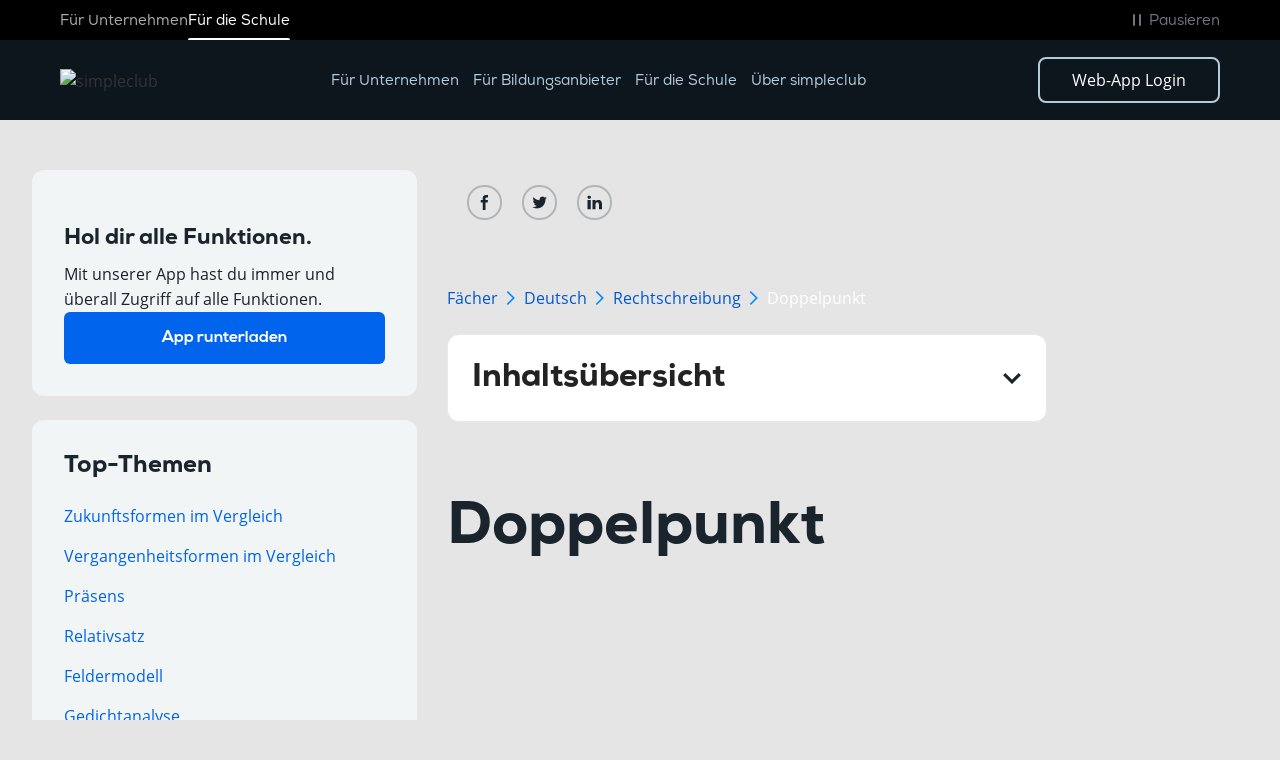

--- FILE ---
content_type: text/html
request_url: https://simpleclub.com/lessons/deutsch-doppelpunkt
body_size: 25839
content:
<!DOCTYPE html><!-- Last Published: Mon Jan 05 2026 08:40:59 GMT+0000 (Coordinated Universal Time) --><html data-wf-domain="simpleclub.com" data-wf-page="64a2efc99a18a98054f6374c" data-wf-site="611e5a5da418c8b50790ad21" lang="de" data-wf-collection="64a2efc99a18a98054f636c0" data-wf-item-slug="deutsch-doppelpunkt"><head><meta charset="utf-8"/><title>Doppelpunkt einfach erklärt - simpleclub</title><meta content="" name="description"/><meta content="Doppelpunkt einfach erklärt - simpleclub" property="og:title"/><meta content="" property="og:description"/><meta content="https://cdn.prod.website-files.com/611e6fc89a8d46bc52593a6d/636928af2c31af1face12df3_ec3f47a0-5fcf-4737-a615-1e9393c8c96f.svg" property="og:image"/><meta content="Doppelpunkt einfach erklärt - simpleclub" property="twitter:title"/><meta content="" property="twitter:description"/><meta content="https://cdn.prod.website-files.com/611e6fc89a8d46bc52593a6d/636928af2c31af1face12df3_ec3f47a0-5fcf-4737-a615-1e9393c8c96f.svg" property="twitter:image"/><meta property="og:type" content="website"/><meta content="summary_large_image" name="twitter:card"/><meta content="width=device-width, initial-scale=1" name="viewport"/><link href="https://cdn.prod.website-files.com/611e5a5da418c8b50790ad21/css/simple-club-dev.shared.1da88f650.min.css" rel="stylesheet" type="text/css"/><style>@media (min-width:992px) {html.w-mod-js:not(.w-mod-ix) [data-w-id="5d65d219-6b0e-bd4c-59be-17a7feec29c1"] {-webkit-transform:translate3d(0, 0, 0) scale3d(1, 1, 1) rotateX(0) rotateY(0) rotateZ(0) skew(0, 0);-moz-transform:translate3d(0, 0, 0) scale3d(1, 1, 1) rotateX(0) rotateY(0) rotateZ(0) skew(0, 0);-ms-transform:translate3d(0, 0, 0) scale3d(1, 1, 1) rotateX(0) rotateY(0) rotateZ(0) skew(0, 0);transform:translate3d(0, 0, 0) scale3d(1, 1, 1) rotateX(0) rotateY(0) rotateZ(0) skew(0, 0);}html.w-mod-js:not(.w-mod-ix) [data-w-id="b66a57a9-9859-569e-e0fe-cf69555b117f"] {opacity:1;}}</style><script type="text/javascript">!function(o,c){var n=c.documentElement,t=" w-mod-";n.className+=t+"js",("ontouchstart"in o||o.DocumentTouch&&c instanceof DocumentTouch)&&(n.className+=t+"touch")}(window,document);</script><link href="https://cdn.prod.website-files.com/611e5a5da418c8b50790ad21/6120ef63e4b96c645c4ce001_257.png" rel="shortcut icon" type="image/x-icon"/><link href="https://cdn.prod.website-files.com/611e5a5da418c8b50790ad21/66a24f4b41aedb4322beb225_webclip_simpleclub.png" rel="apple-touch-icon"/><link href="https://simpleclub.com/lessons/deutsch-doppelpunkt" rel="canonical"/><script>
  window.dataLayer = window.dataLayer || [];
  function gtag(){dataLayer.push(arguments);}
</script>

<!-- simpleclub webflow embedding -->
<!-- !!! IMPORTANT : DO NOT MAKE ASYNC/DEFER !!! -->
<script>(function(d,l,s,li,hs,hp){var f=d.getElementsByTagName(s)[0],
j=d.createElement(s),lt=d.createElement(li),h=l.host,u='';if(h=='simple-club-dev.webflow.io'||h=='simplec2.webflow.io'){
u=hs;}else if(h=='get.simpleclub.com'||h=='simpleclub.com'||h=='simpleclub.de'||h=='www.simpleclub.de'){u=hp;}
j.id='simpleclub-embed';j.src='https://'+u+'/js/webflow.bundle.js?_=';f.parentNode.insertBefore(j,f);
lt.id='simpleclub-embed-style';lt.rel='stylesheet';lt.type='text/css';lt.href='https://'+u+'/css/webflow.css?_=';f.parentNode.insertBefore(lt,j);
})(document,location,'script','link','simpleclub-embed-stage.web.app','simpleclub-embed.web.app');</script>
<!-- End simpleclub webflow embedding -->

<!-- Google Tag Manager -->
<script>(function(w,d,s,l,i){w[l]=w[l]||[];w[l].push({'gtm.start':
new Date().getTime(),event:'gtm.js'});var f=d.getElementsByTagName(s)[0],
j=d.createElement(s),dl=l!='dataLayer'?'&l='+l:'';j.async=true;j.src=
'https://www.googletagmanager.com/gtm.js?id='+i+dl;f.parentNode.insertBefore(j,f);
})(window,document,'script','dataLayer','GTM-PPLZJ6L');</script>
<!-- End Google Tag Manager -->

<style>
body{
  -webkit-font-smoothing: antialiased;
  -moz-osx-font-smoothing: grayscale;
}

.navbar { backdrop-filter: blur(5px); -webkit-backdrop-filter: blur(5px); } 
</style>



<link rel="preconnect" href="https://cdn.prod.website-files.com" />
<link rel="dns-prefetch" href="https://cdn.prod.website-files.com">

<link rel="sitemap" type="application/xml" title="Sitemap" href="/sitemap.xml">
<link rel="sitemap" type="application/xml" title="Video Sitemap" href="https://api.simpleclub.com/v2/seo/sitemaps/video.xml">
<meta property="og:url" content="https://simpleclub.com/lessons/deutsch-doppelpunkt" />


<link rel="stylesheet" href="https://cdn.jsdelivr.net/npm/katex@0.15.2/dist/katex.min.css" integrity="sha384-MlJdn/WNKDGXveldHDdyRP1R4CTHr3FeuDNfhsLPYrq2t0UBkUdK2jyTnXPEK1NQ" crossorigin="anonymous">

<!-- CSS import for smartbanner.js -->
<link rel="stylesheet" href="https://cdn.jsdelivr.net/npm/smartbanner.js@1.22.0/dist/smartbanner.min.css" integrity="sha256-Jq6HNEGUmBgxKPIXoP6ZpW86fU2d2Rj8aLqHWW7bkfA=" crossorigin="anonymous">

<!-- Start SmartBanner configuration -->
<meta name="smartbanner:title" content="simpleclub - Die Lernapp">
<meta name="smartbanner:author" content="simpleclub GmbH">
<meta name="smartbanner:price" content="Kostenlos">
<meta name="smartbanner:price-suffix-apple" content=" - Laden im App Store">
<meta name="smartbanner:price-suffix-google" content=" - Jetzt bei Google Play">
<meta name="smartbanner:icon-apple" content="https://is1-ssl.mzstatic.com/image/thumb/Purple116/v4/3f/0f/68/3f0f68d8-8119-a2bc-b946-d6de81606dda/AppIcon-0-0-1x_U007emarketing-0-0-0-7-0-0-sRGB-0-0-0-GLES2_U002c0-512MB-85-220-0-0.jpeg/460x0w.webp">
<meta name="smartbanner:icon-google" content="https://play-lh.googleusercontent.com/867PLdLAwu_jTiz5E6tEEKx-syE7bDPHY67fixuAo1Y4izKoq0Hw4gMXJU_dUl2OeMc=s96-rw">
<meta name="smartbanner:button" content="Zur App">
<meta name="smartbanner:button-apple" content="Zum App Store">
<meta name="smartbanner:button-google" content="Zum Play Store">
<meta name="smartbanner:button-url-apple" content="https://app.eu.adjust.com/na1pr8d">
<meta name="smartbanner:button-url-google" content="https://app.eu.adjust.com/na1pr8d">
<meta name="smartbanner:enabled-platforms" content="android,ios">
<meta name="smartbanner:close-label" content="Close">
<!-- after 24 hours the banner is shown again -->
<meta name="smartbanner:hide-ttl" content="86400000">
<!-- End SmartBanner configuration -->

<style>
  .katex-display .katex{
    text-align: left;
  }
  .lesson-rich-text ul li {
    background-image: url(https://cdn.prod.website-files.com/611e5a5da418c8b50790ad21/61e185fbaef6bd816ec1c824_bullet.svg);
    background-position: 0 7.5px;
    background-size: auto;
    background-repeat: no-repeat;
    padding-left: 20px;
  }
  .lesson-rich-text h6 strong{
    color: #ff1717
  }
  .lesson-rich-text h6 em{
    color: #ff1717
  }
</style><script type="text/javascript">window.__WEBFLOW_CURRENCY_SETTINGS = {"currencyCode":"USD","symbol":"$","decimal":".","fractionDigits":2,"group":",","template":"{{wf {\"path\":\"symbol\",\"type\":\"PlainText\"} }} {{wf {\"path\":\"amount\",\"type\":\"CommercePrice\"} }} {{wf {\"path\":\"currencyCode\",\"type\":\"PlainText\"} }}","hideDecimalForWholeNumbers":false};</script></head><body class="bg-anthracite-50"><div data-color="dark" data-animation="over-right" data-collapse="medium" data-duration="200" data-easing="ease" data-easing2="ease" role="banner" class="nav w-nav"><div class="nav_top"><div class="padding-global"><div class="container-medium"><div class="nav_top-wrapper"><div class="nav_top_wrapper_inner main-links"><a href="https://business.simpleclub.com/" class="nav_top-link">Für Unternehmen</a><a href="/unlimited" class="nav_top-link active-link">Für die Schule</a></div><div class="nav_top_wrapper_inner accessibility-links"><a aria-label="Direkt zum Hauptinhalt springen" href="#main-content" class="nav_skip-content w-inline-block"><svg xmlns="http://www.w3.org/2000/svg" width="100%" viewBox="0 0 24 24" fill="none" aria-hidden="true" class="nav_skip-content-icon"><path d="M7 13L12 18L17 13M7 6L12 11L17 6" stroke="#6F767B" stroke-width="1.5" stroke-linecap="round" stroke-linejoin="round"></path></svg><p class="nav_skip-content-text">Zum Inhalt</p></a><button role="button" aria-label="Animationen und Hintergrundvideos pausieren" data-paused="false" class="nav_pause-animation"><svg xmlns="http://www.w3.org/2000/svg" width="100%" viewBox="0 0 24 24" fill="none" aria-hidden="true" class="nav_pause-animation-icon"><rect x="8" y="6" width="2" height="12" rx="1" fill="#6F767B"></rect><rect x="14" y="6" width="2" height="12" rx="1" fill="#6F767B"></rect></svg><svg xmlns="http://www.w3.org/2000/svg" width="100%" viewBox="0 0 24 24" fill="none" aria-hidden="true" class="nav_play-animation-icon"><path d="M7 7.39334C7 6.75517 7 6.43608 7.14263 6.26019C7.26688 6.10696 7.45679 6.01213 7.66238 6.00068C7.89837 5.98754 8.18295 6.16453 8.75212 6.51853L16.1589 11.1252C16.6292 11.4177 16.8643 11.5639 16.9463 11.7483C17.0179 11.9094 17.0179 12.0906 16.9463 12.2517C16.8643 12.4361 16.6292 12.5823 16.1589 12.8748L8.75212 17.4815C8.18295 17.8355 7.89837 18.0125 7.66238 17.9993C7.45679 17.9879 7.26688 17.893 7.14263 17.7398C7 17.5639 7 17.2448 7 16.6067V7.39334Z" stroke="#6F767B" stroke-width="1.5" stroke-linecap="round" stroke-linejoin="round"></path></svg><p class="nav_pause-animation-text">Pausieren</p></button></div></div></div></div></div><div class="nav_main"><div class="padding-global"><div class="container-medium"><div class="navbar-2025"><a aria-label="Simpleclub homepage" href="/" class="brand-2025 w-nav-brand"><img width="165" height="36" alt="simpleclub" src="https://cdn.prod.website-files.com/611e5a5da418c8b50790ad21/6818791f563c3fc6fb187275_sc_primary-logo_rgb_negative%203.avif" loading="eager" class="nav-logo nav-logo_dark"/><img width="165" height="36" alt="simpleclub" src="https://cdn.prod.website-files.com/611e5a5da418c8b50790ad21/69148f9300e6ddac4dfab015_Logo.svg" loading="eager" class="nav-logo nav-logo_white"/></a><nav role="navigation" class="nav-menu-2025 w-nav-menu"><div class="nav_drop_back nav-menu-back"><a role="menuitem" aria-label="Mobiles Menü schließen" href="#" class="nav_drop_block_close w-button"><svg xmlns="http://www.w3.org/2000/svg" width="100%" viewBox="0 0 19 19" fill="none" class="nav_drop_block_close-arrow-1"><path d="M17.9706 1.00014L1 17.9707" stroke="white" stroke-width="1.5" stroke-linecap="round"></path></svg><svg xmlns="http://www.w3.org/2000/svg" width="100%" viewBox="0 0 19 19" fill="none" class="nav_drop_block_close-arrow-2"><path d="M0.998186 1.00014L17.9688 17.9707" stroke="white" stroke-width="1.5" stroke-linecap="round"></path></svg></a></div><a href="https://business.simpleclub.com/" class="nav-menu_single-link w-nav-link">Für Unternehmen</a><a href="https://business.simpleclub.com/" class="nav-menu_single-link w-nav-link">Für Bildungsanbieter</a><a href="/unlimited" class="nav-menu_single-link w-nav-link">Für die Schule</a><div role="button" tabindex="0" aria-haspopup="true" aria-expanded="false" data-desktop-target="uber-dropdown" data-mobile-target="mobile-dropdown" class="nav-menu_dropdown"><p class="nav-menu_dropdown-text">Über simpleclub</p><svg xmlns="http://www.w3.org/2000/svg" width="100%" viewBox="0 0 10 15" fill="none" class="nav-menu_dropdown-arrow"><path d="M1.05273 1L8.94747 7.5L1.05273 14" stroke="#B3CBDB" stroke-linecap="round" stroke-linejoin="round"></path></svg><div id="uber-dropdown" role="menu" class="nav_drop-wrapper"><div class="nav_drop_content"><div class="padding-global"><div class="container-medium nav_drop_container"><div class="nav_drop nav_drop-uber"><div id="nav_drop_inner" class="nav_drop_inner is-grid prod_inner"><div class="nav_drop_inner_content"><p class="nav_drop_product_heading-mobile">Ressourcen<br/></p><h2 class="text-size-regular text-weight-black nav_drop_ress_heading">Über simpleclub</h2><div class="ress_drop_inner-col_wrapper"><a href="#" role="menuitem" class="ress_drop_inner-col_block hide-block w-inline-block"><div class="ress_drop_inner-col_block_row"><svg xmlns="http://www.w3.org/2000/svg" width="100%" viewBox="0 0 24 24" fill="none" class="ress_drop_inner-col_block-icon dark-menu-icon"><path d="M12 20H5.2C4.07989 20 3.51984 20 3.09202 19.782C2.71569 19.5903 2.40973 19.2843 2.21799 18.908C2 18.4802 2 17.9201 2 16.8V7.2C2 6.07989 2 5.51984 2.21799 5.09202C2.40973 4.71569 2.71569 4.40973 3.09202 4.21799C3.51984 4 4.07989 4 5.2 4H5.6C7.84021 4 8.96031 4 9.81596 4.43597C10.5686 4.81947 11.1805 5.43139 11.564 6.18404C12 7.03968 12 8.15979 12 10.4M12 20V10.4M12 20H18.8C19.9201 20 20.4802 20 20.908 19.782C21.2843 19.5903 21.5903 19.2843 21.782 18.908C22 18.4802 22 17.9201 22 16.8V7.2C22 6.07989 22 5.51984 21.782 5.09202C21.5903 4.71569 21.2843 4.40973 20.908 4.21799C20.4802 4 19.9201 4 18.8 4H18.4C16.1598 4 15.0397 4 14.184 4.43597C13.4314 4.81947 12.8195 5.43139 12.436 6.18404C12 7.03968 12 8.15979 12 10.4" stroke="#B3CBDB" stroke-width="1.5" stroke-linecap="round" stroke-linejoin="round"></path></svg><svg xmlns="http://www.w3.org/2000/svg" width="100%" viewBox="0 0 24 24" fill="none" class="ress_drop_inner-col_block-icon white-menu-icon"><path d="M13.5295 8.35186C12.9571 8.75995 12.2566 9 11.5 9C9.567 9 8 7.433 8 5.5C8 3.567 9.567 2 11.5 2C12.753 2 13.8522 2.65842 14.4705 3.64814M6 20.0872H8.61029C8.95063 20.0872 9.28888 20.1277 9.61881 20.2086L12.3769 20.8789C12.9753 21.0247 13.5988 21.0388 14.2035 20.9214L17.253 20.3281C18.0585 20.1712 18.7996 19.7854 19.3803 19.2205L21.5379 17.1217C22.154 16.5234 22.154 15.5524 21.5379 14.9531C20.9832 14.4134 20.1047 14.3527 19.4771 14.8103L16.9626 16.6449C16.6025 16.9081 16.1643 17.0498 15.7137 17.0498H13.2855L14.8311 17.0498C15.7022 17.0498 16.4079 16.3633 16.4079 15.5159V15.2091C16.4079 14.5055 15.9156 13.892 15.2141 13.7219L12.8286 13.1417C12.4404 13.0476 12.0428 13 11.6431 13C10.6783 13 8.93189 13.7988 8.93189 13.7988L6 15.0249M20 6.5C20 8.433 18.433 10 16.5 10C14.567 10 13 8.433 13 6.5C13 4.567 14.567 3 16.5 3C18.433 3 20 4.567 20 6.5ZM2 14.6L2 20.4C2 20.9601 2 21.2401 2.10899 21.454C2.20487 21.6422 2.35785 21.7951 2.54601 21.891C2.75992 22 3.03995 22 3.6 22H4.4C4.96005 22 5.24008 22 5.45399 21.891C5.64215 21.7951 5.79513 21.6422 5.89101 21.454C6 21.2401 6 20.9601 6 20.4V14.6C6 14.0399 6 13.7599 5.89101 13.546C5.79513 13.3578 5.64215 13.2049 5.45399 13.109C5.24008 13 4.96005 13 4.4 13L3.6 13C3.03995 13 2.75992 13 2.54601 13.109C2.35785 13.2049 2.20487 13.3578 2.10899 13.546C2 13.7599 2 14.0399 2 14.6Z" stroke="#0D161C" stroke-width="1.6" stroke-linecap="round" stroke-linejoin="round"></path></svg><h3 class="ress_drop_inner-col_block-heading">Für Investoren</h3></div><svg xmlns="http://www.w3.org/2000/svg" width="100%" viewBox="0 0 7 13" fill="none" class="nav_drop_produkt-left_wrap_right_block-arrow mobile-arrow"><path d="M1 1L6 6.5L1 12" stroke="white" stroke-linecap="round" stroke-linejoin="round"></path></svg><p class="text-size-tiny"></p><svg xmlns="http://www.w3.org/2000/svg" width="100%" viewBox="0 0 12 11" fill="none" class="ress_drop_inner-col_block-arrow"><path d="M11.46 5.62L6.8 10.3L5.84 9.38L8.76 6.4H0.24V4.82H8.76L5.88 1.82L6.8 0.959999L11.46 5.62Z" fill="#B3CBDB" class="nav_drop_los_block_arrow-path"></path></svg></a><a role="menuitem" href="/careers" class="ress_drop_inner-col_block w-inline-block"><div class="ress_drop_inner-col_block_row"><svg xmlns="http://www.w3.org/2000/svg" width="100%" viewBox="0 0 24 24" fill="none" class="ress_drop_inner-col_block-icon dark-menu-icon"><path d="M17.9998 15.8369C19.4557 16.5683 20.704 17.742 21.6151 19.2096C21.7955 19.5003 21.8857 19.6456 21.9169 19.8468C21.9803 20.2558 21.7006 20.7585 21.3198 20.9204C21.1323 21 20.9215 21 20.4998 21M15.9998 11.5322C17.4816 10.7959 18.4998 9.26686 18.4998 7.5C18.4998 5.73314 17.4816 4.20411 15.9998 3.46776M13.9998 7.5C13.9998 9.98528 11.9851 12 9.49984 12C7.01455 12 4.99984 9.98528 4.99984 7.5C4.99984 5.01472 7.01455 3 9.49984 3C11.9851 3 13.9998 5.01472 13.9998 7.5ZM2.55907 18.9383C4.15337 16.5446 6.66921 15 9.49984 15C12.3305 15 14.8463 16.5446 16.4406 18.9383C16.7899 19.4628 16.9645 19.725 16.9444 20.0599C16.9287 20.3207 16.7578 20.64 16.5494 20.7976C16.2818 21 15.9137 21 15.1775 21H3.82219C3.08601 21 2.71791 21 2.45028 20.7976C2.24189 20.64 2.07092 20.3207 2.05527 20.0599C2.03517 19.725 2.2098 19.4628 2.55907 18.9383Z" stroke="#B3CBDB" stroke-width="1.5" stroke-linecap="round" stroke-linejoin="round"></path></svg><svg xmlns="http://www.w3.org/2000/svg" width="100%" viewBox="0 0 24 24" fill="none" class="ress_drop_inner-col_block-icon white-menu-icon"><path d="M17.9998 15.8369C19.4557 16.5683 20.704 17.742 21.6151 19.2096C21.7955 19.5003 21.8857 19.6456 21.9169 19.8468C21.9803 20.2558 21.7006 20.7585 21.3198 20.9204C21.1323 21 20.9215 21 20.4998 21M15.9998 11.5322C17.4816 10.7959 18.4998 9.26686 18.4998 7.5C18.4998 5.73314 17.4816 4.20411 15.9998 3.46776M13.9998 7.5C13.9998 9.98528 11.9851 12 9.49984 12C7.01455 12 4.99984 9.98528 4.99984 7.5C4.99984 5.01472 7.01455 3 9.49984 3C11.9851 3 13.9998 5.01472 13.9998 7.5ZM2.55907 18.9383C4.15337 16.5446 6.66921 15 9.49984 15C12.3305 15 14.8463 16.5446 16.4406 18.9383C16.7899 19.4628 16.9645 19.725 16.9444 20.0599C16.9287 20.3207 16.7578 20.64 16.5494 20.7976C16.2818 21 15.9137 21 15.1775 21H3.82219C3.08601 21 2.71791 21 2.45028 20.7976C2.24189 20.64 2.07092 20.3207 2.05527 20.0599C2.03517 19.725 2.2098 19.4628 2.55907 18.9383Z" stroke="#0D161C" stroke-width="1.5" stroke-linecap="round" stroke-linejoin="round"></path></svg><h3 class="ress_drop_inner-col_block-heading">Karriere</h3></div><svg xmlns="http://www.w3.org/2000/svg" width="100%" viewBox="0 0 7 13" fill="none" class="nav_drop_produkt-left_wrap_right_block-arrow mobile-arrow"><path d="M1 1L6 6.5L1 12" stroke="white" stroke-linecap="round" stroke-linejoin="round"></path></svg><p class="text-size-tiny">We’re hiring!</p><svg xmlns="http://www.w3.org/2000/svg" width="100%" viewBox="0 0 12 11" fill="none" class="ress_drop_inner-col_block-arrow"><path d="M11.46 5.62L6.8 10.3L5.84 9.38L8.76 6.4H0.24V4.82H8.76L5.88 1.82L6.8 0.959999L11.46 5.62Z" fill="#B3CBDB" class="nav_drop_los_block_arrow-path"></path></svg></a><a href="/press" role="menuitem" class="ress_drop_inner-col_block w-inline-block"><div class="ress_drop_inner-col_block_row"><svg xmlns="http://www.w3.org/2000/svg" width="100%" viewBox="0 0 24 24" fill="none" class="ress_drop_inner-col_block-icon dark-menu-icon"><path d="M22 7.99992V11.9999M10.25 5.49991H6.8C5.11984 5.49991 4.27976 5.49991 3.63803 5.82689C3.07354 6.11451 2.6146 6.57345 2.32698 7.13794C2 7.77968 2 8.61976 2 10.2999L2 11.4999C2 12.4318 2 12.8977 2.15224 13.2653C2.35523 13.7553 2.74458 14.1447 3.23463 14.3477C3.60218 14.4999 4.06812 14.4999 5 14.4999V18.7499C5 18.9821 5 19.0982 5.00963 19.1959C5.10316 20.1455 5.85441 20.8968 6.80397 20.9903C6.90175 20.9999 7.01783 20.9999 7.25 20.9999C7.48217 20.9999 7.59826 20.9999 7.69604 20.9903C8.64559 20.8968 9.39685 20.1455 9.49037 19.1959C9.5 19.0982 9.5 18.9821 9.5 18.7499V14.4999H10.25C12.0164 14.4999 14.1772 15.4468 15.8443 16.3556C16.8168 16.8857 17.3031 17.1508 17.6216 17.1118C17.9169 17.0756 18.1402 16.943 18.3133 16.701C18.5 16.4401 18.5 15.9179 18.5 14.8736V5.1262C18.5 4.08191 18.5 3.55976 18.3133 3.2988C18.1402 3.05681 17.9169 2.92421 17.6216 2.88804C17.3031 2.84903 16.8168 3.11411 15.8443 3.64427C14.1772 4.55302 12.0164 5.49991 10.25 5.49991Z" stroke="#B3CBDB" stroke-width="1.5" stroke-linecap="round" stroke-linejoin="round"></path></svg><svg xmlns="http://www.w3.org/2000/svg" width="100%" viewBox="0 0 24 24" fill="none" class="ress_drop_inner-col_block-icon white-menu-icon"><path d="M22 7.99992V11.9999M10.25 5.49991H6.8C5.11984 5.49991 4.27976 5.49991 3.63803 5.82689C3.07354 6.11451 2.6146 6.57345 2.32698 7.13794C2 7.77968 2 8.61976 2 10.2999L2 11.4999C2 12.4318 2 12.8977 2.15224 13.2653C2.35523 13.7553 2.74458 14.1447 3.23463 14.3477C3.60218 14.4999 4.06812 14.4999 5 14.4999V18.7499C5 18.9821 5 19.0982 5.00963 19.1959C5.10316 20.1455 5.85441 20.8968 6.80397 20.9903C6.90175 20.9999 7.01783 20.9999 7.25 20.9999C7.48217 20.9999 7.59826 20.9999 7.69604 20.9903C8.64559 20.8968 9.39685 20.1455 9.49037 19.1959C9.5 19.0982 9.5 18.9821 9.5 18.7499V14.4999H10.25C12.0164 14.4999 14.1772 15.4468 15.8443 16.3556C16.8168 16.8857 17.3031 17.1508 17.6216 17.1118C17.9169 17.0756 18.1402 16.943 18.3133 16.701C18.5 16.4401 18.5 15.9179 18.5 14.8736V5.1262C18.5 4.08191 18.5 3.55976 18.3133 3.2988C18.1402 3.05681 17.9169 2.92421 17.6216 2.88804C17.3031 2.84903 16.8168 3.11411 15.8443 3.64427C14.1772 4.55302 12.0164 5.49991 10.25 5.49991Z" stroke="#0D161C" stroke-width="1.5" stroke-linecap="round" stroke-linejoin="round"></path></svg><h3 class="ress_drop_inner-col_block-heading">Presse</h3></div><svg xmlns="http://www.w3.org/2000/svg" width="100%" viewBox="0 0 7 13" fill="none" class="nav_drop_produkt-left_wrap_right_block-arrow mobile-arrow"><path d="M1 1L6 6.5L1 12" stroke="white" stroke-linecap="round" stroke-linejoin="round"></path></svg><p class="text-size-tiny">Willkommen im simpleclub Newsroom</p><svg xmlns="http://www.w3.org/2000/svg" width="100%" viewBox="0 0 12 11" fill="none" class="ress_drop_inner-col_block-arrow"><path d="M11.46 5.62L6.8 10.3L5.84 9.38L8.76 6.4H0.24V4.82H8.76L5.88 1.82L6.8 0.959999L11.46 5.62Z" fill="#B3CBDB" class="nav_drop_los_block_arrow-path"></path></svg></a><a role="menuitem" href="https://support.simpleclub.com/hc/de" class="ress_drop_inner-col_block w-inline-block"><div class="ress_drop_inner-col_block_row"><svg xmlns="http://www.w3.org/2000/svg" width="100%" viewBox="0 0 24 24" fill="none" class="ress_drop_inner-col_block-icon dark-menu-icon"><path d="M17.98 10.79V14.79C17.98 15.05 17.97 15.3 17.94 15.54C17.71 18.24 16.12 19.58 13.19 19.58H12.79C12.54 19.58 12.3 19.7 12.15 19.9L10.95 21.5C10.42 22.21 9.56 22.21 9.03 21.5L7.82999 19.9C7.69999 19.73 7.41 19.58 7.19 19.58H6.79001C3.60001 19.58 2 18.79 2 14.79V10.79C2 7.86001 3.35001 6.27001 6.04001 6.04001C6.28001 6.01001 6.53001 6 6.79001 6H13.19C16.38 6 17.98 7.60001 17.98 10.79Z" stroke="#B3CBDB" stroke-width="1.5" stroke-miterlimit="10" stroke-linecap="round" stroke-linejoin="round"></path><path d="M21.98 6.79001V10.79C21.98 13.73 20.63 15.31 17.94 15.54C17.97 15.3 17.98 15.05 17.98 14.79V10.79C17.98 7.60001 16.38 6 13.19 6H6.79004C6.53004 6 6.28004 6.01001 6.04004 6.04001C6.27004 3.35001 7.86004 2 10.79 2H17.19C20.38 2 21.98 3.60001 21.98 6.79001Z" stroke="#B3CBDB" stroke-width="1.5" stroke-miterlimit="10" stroke-linecap="round" stroke-linejoin="round"></path><path d="M13.4955 13.25H13.5045" stroke="#B3CBDB" stroke-width="2" stroke-linecap="round" stroke-linejoin="round"></path><path d="M9.9955 13.25H10.0045" stroke="#B3CBDB" stroke-width="2" stroke-linecap="round" stroke-linejoin="round"></path><path d="M6.4955 13.25H6.5045" stroke="#B3CBDB" stroke-width="2" stroke-linecap="round" stroke-linejoin="round"></path></svg><svg xmlns="http://www.w3.org/2000/svg" width="100%" viewBox="0 0 24 24" fill="none" class="ress_drop_inner-col_block-icon white-menu-icon"><path d="M17.98 10.79V14.79C17.98 15.05 17.97 15.3 17.94 15.54C17.71 18.24 16.12 19.58 13.19 19.58H12.79C12.54 19.58 12.3 19.7 12.15 19.9L10.95 21.5C10.42 22.21 9.56 22.21 9.03 21.5L7.82999 19.9C7.69999 19.73 7.41 19.58 7.19 19.58H6.79001C3.60001 19.58 2 18.79 2 14.79V10.79C2 7.86001 3.35001 6.27001 6.04001 6.04001C6.28001 6.01001 6.53001 6 6.79001 6H13.19C16.38 6 17.98 7.60001 17.98 10.79Z" stroke="#0D161C" stroke-width="1.5" stroke-miterlimit="10" stroke-linecap="round" stroke-linejoin="round"></path><path d="M21.98 6.79001V10.79C21.98 13.73 20.63 15.31 17.94 15.54C17.97 15.3 17.98 15.05 17.98 14.79V10.79C17.98 7.60001 16.38 6 13.19 6H6.79004C6.53004 6 6.28004 6.01001 6.04004 6.04001C6.27004 3.35001 7.86004 2 10.79 2H17.19C20.38 2 21.98 3.60001 21.98 6.79001Z" stroke="#0D161C" stroke-width="1.5" stroke-miterlimit="10" stroke-linecap="round" stroke-linejoin="round"></path><path d="M13.4955 13.25H13.5045" stroke="#0D161C" stroke-width="2" stroke-linecap="round" stroke-linejoin="round"></path><path d="M9.9955 13.25H10.0045" stroke="#0D161C" stroke-width="2" stroke-linecap="round" stroke-linejoin="round"></path><path d="M6.4955 13.25H6.5045" stroke="#0D161C" stroke-width="2" stroke-linecap="round" stroke-linejoin="round"></path></svg><h3 class="ress_drop_inner-col_block-heading">Support &amp; Kontakt</h3></div><svg xmlns="http://www.w3.org/2000/svg" width="100%" viewBox="0 0 7 13" fill="none" class="nav_drop_produkt-left_wrap_right_block-arrow mobile-arrow"><path d="M1 1L6 6.5L1 12" stroke="white" stroke-linecap="round" stroke-linejoin="round"></path></svg><p class="text-size-tiny">Hilfe &amp; Support</p><svg xmlns="http://www.w3.org/2000/svg" width="100%" viewBox="0 0 12 11" fill="none" class="ress_drop_inner-col_block-arrow"><path d="M11.46 5.62L6.8 10.3L5.84 9.38L8.76 6.4H0.24V4.82H8.76L5.88 1.82L6.8 0.959999L11.46 5.62Z" fill="#B3CBDB" class="nav_drop_los_block_arrow-path"></path></svg></a></div></div></div></div></div></div></div></div></div><div class="navbar-cta_buttons-mobile"><a href="/unlimited" class="navbar-cta mobile-cta w-button">Jetzt kaufen</a></div></nav><div class="navbar-cta_buttons"><a href="https://app.simpleclub.com/" target="_blank" class="navbar-cta w-button">Web-App Login</a></div><div class="hamburger-btn w-nav-button"><div class="hamburger-btn_wrapper"><div class="hamburger-btn_line-top"></div><div class="hamburger-btn_line-midle"></div><div class="hamburger-btn_line-botom"></div></div></div></div></div></div><div id="mobile-dropdown" role="menu" class="mobile-dropdown"><div class="nav_drop_back"><a role="menuitem" href="#" class="nav_drop_back_button w-button">Zurück<svg xmlns="http://www.w3.org/2000/svg" width="100%" viewBox="0 0 6 11" fill="none" class="nav_drop_back_button-arrow"><path d="M5.15234 1L0.998498 5.5L5.15234 10" stroke="white" stroke-linecap="round" stroke-linejoin="round"></path></svg></a><a aria-label="Mobiles Menü schließen" role="menuitem" href="#" class="nav_drop_block_close w-button"><svg xmlns="http://www.w3.org/2000/svg" width="100%" viewBox="0 0 19 19" fill="none" aria-hidden="true" class="nav_drop_block_close-arrow-1"><path d="M17.9706 1.00014L1 17.9707" stroke="white" stroke-width="1.5" stroke-linecap="round"></path></svg><svg xmlns="http://www.w3.org/2000/svg" width="100%" viewBox="0 0 19 19" fill="none" aria-hidden="true" class="nav_drop_block_close-arrow-2"><path d="M0.998186 1.00014L17.9688 17.9707" stroke="white" stroke-width="1.5" stroke-linecap="round"></path></svg></a></div><div class="mobile-dropdown_content"></div></div></div><div class="dropdown-background"></div><div class="navbar_banner"><div class="navbar_banner_wrapper"><div class="navbar_banner_list"><div class="w-dyn-list"><div role="list" class="w-dyn-items"><div role="listitem" class="w-dyn-item"><div class="navbar_banner_list_item"><div class="w-richtext"><div class="w-embed"><p class="navbar-banner_x-tag"><span class="x-tag-color">XMAS</span> FLASH SALE</p></div></div><div class="sales-banner-title dark-background"><div class="text-color-white text-size-regular">unlimited Bestpreis + 30 Tage Geld-zurück-Garantie</div></div><div class="navbar_banner-right"><div id="js-countdown" class="sales-banner-countdown-wrapper dark-banner"><div class="banner-countdown-box"><div id="days" class="banner-countdown-item text-color-dark"></div><div class="banner-countdown-label text-color-dark">Tage</div></div><div class="sales-banner-countdown-divider"></div><div class="banner-countdown-box"><div id="hours" class="banner-countdown-item text-color-dark"></div><div class="banner-countdown-label text-color-dark">Stunden</div></div><div class="banner-countdown-box"><div id="minutes" class="banner-countdown-item text-color-dark"></div><div class="banner-countdown-label text-color-dark">Minuten</div></div><div class="banner-countdown-box"><div id="seconds" class="banner-countdown-item text-color-dark"></div><div class="banner-countdown-label text-color-dark">Sekunden</div></div></div><a href="/unlimited" class="navbar_banner-btn w-button">Jetzt starten</a></div></div></div></div></div></div><button type="button" aria-label="Banner schließen" class="navbar_banner-close-btn"><img src="https://cdn.prod.website-files.com/611e5a5da418c8b50790ad21/61261405336ed74aa2dfe223_close%20(2).svg" loading="lazy" width="24" height="24" alt="close" class="navbar_banner-close-btn-icon"/></button></div></div></div><div class="global-styles"><div class="global-custom-code w-embed"><style>
:root {
  --font-size--h1: 4.5rem;
  --font-size--h2: 3.5rem;
  --font-size--h3: 3rem;
  --font-size--h4: 2.25rem;
  --font-size--h5: 2rem;
  --font-size--h6: 1.75rem;
  --font-size--main-xl: 1.5rem;
  --font-size--main-large: 1.25rem;
  --font-size--main-medium: 1.125rem;
  --font-size--main-regular: 1rem;
  --font-size--main-small: 0.875rem;
  --font-size--main-tiny: 0.75rem;
  
  @media screen and (max-width: 991px){
  	--font-size--h1: 3rem;
    --font-size--h2: 2.5rem;
    --font-size--h3: 2.25rem;
    --font-size--h4: 2rem;
    --font-size--h5: 1.75rem;
    --font-size--h6: 1.5rem;
    --font-size--main-xl: 1.375rem;
    --font-size--main-large: 1.25rem;
    --font-size--main-medium: 1.125rem;
    --font-size--main-regular: 1rem;
    --font-size--main-small: 0.875rem;
    --font-size--main-tiny: 0.75rem;    
  }
  
  @media screen and (max-width: 767px){
  	--font-size--h1: 2.25rem;
    --font-size--h2: 2rem;
    --font-size--h3: 1.75rem;
    --font-size--h4: 1.5rem;
    --font-size--h5: 1.25rem;
    --font-size--h6: 1.125rem;
    --font-size--main-xl: 1.25rem;
    --font-size--main-large: 1.125rem;
    --font-size--main-medium: 1rem;
    --font-size--main-regular: 0.875rem;
    --font-size--main-small: 0.75rem;
    --font-size--main-tiny: 0.75rem;     
  }
  
  
  --container-max-width: 1160px;          /* Max width for the content */
  --container-padding: 16px;             /* Padding between columns */
  
  --column-count: 12;                    /* Number of columns */
  @media screen and (max-width: 991px){
  	--column-count: 8;      
  }
  @media screen and (max-width: 767px){
  	--column-count: 4;      
  }
  
  --site--gutter: 20px;
  @media screen and (max-width: 767px){
  	--site--gutter: 16px;     
  }
  
  --site--gutter-total: calc(var(--site--gutter) * (var(--column-count) - 1));

  /* Calculate individual column width */
  --column-width--1: calc(
    (var(--container-max-width) - var(--site--gutter-total)) / var(--column-count)
  );

  /* Define reusable breakout and grid layouts */
  --breakout-start: [full-start] minmax(0, 1fr) [content-start];
  --breakout-end: [content-end] minmax(0, 1fr) [full-end];

  /* Full grid with outer breakout columns */
  --grid-breakout: var(--breakout-start) 
                   repeat(var(--column-count), minmax(0, var(--column-width--1))) 
                   var(--breakout-end);
}

/***********************************************
 Please keep this css code to improve the font quality 
***********************************************/
* {
  -webkit-font-smoothing: antialiased;
  -moz-osx-font-smoothing: grayscale;
   text-rendering: optimizeLegibility;
}

body {
  font-smoothing: antialiased;
  -moz-text-size-adjust: none;
	-webkit-text-size-adjust: none;
	text-size-adjust: none;
}

/* Make sure containers never lose their center alignment*/
.container-medium, .container-small, .container-large {
  margin-right: auto !important;
  margin-left: auto !important;
}

/* Get rid of top margin on first element in any rich text element */
.w-richtext > :not(div):first-child, .w-richtext > div:first-child > :first-child {
  margin-top: 0 !important;
}

/* Get rid of bottom margin on last element in any rich text element */
.w-richtext>:last-child, .w-richtext ol li:last-child, .w-richtext ul li:last-child {
	margin-bottom: 0 !important;
}

/***********************************************
 remove scroll bounce
***********************************************/
body { overscroll-behavior: none; }

/***********************************************
 container styles
***********************************************/
.w-container {
  container-type: inline-size;
}

p{
	margin-bottom: 0px;
}

.w-background-video>video{
	position: static;
}

[data-campaign="sale"]{
	display: none !important;
}

</style></div></div><main><section class="section lessons-hero display-none"></section><section class="section lessons-section overflow-hidden"><div class="container lessons-content"><div id="w-node-_4dfba2d6-5f74-457f-15bd-0173af742fc7-54f6374c" class="lessons-right-column"><div class="related-topics-wrap w-condition-invisible"><h2 class="h4-style margin-24">Ähnliche Themen</h2><div class="full-width w-dyn-list"><div class="w-dyn-empty"><div>No items found.</div></div></div></div><a href="#" class="cta-right-image display-none w-inline-block"><img src="https://cdn.prod.website-files.com/611e5a5da418c8b50790ad21/619d6a8d133ef36615c35edf_Mask%20Group%20(1).webp" loading="lazy" sizes="(max-width: 854px) 100vw, 854px" srcset="https://cdn.prod.website-files.com/611e5a5da418c8b50790ad21/619d6a8d133ef36615c35edf_Mask%20Group%20(1)-p-500.webp 500w, https://cdn.prod.website-files.com/611e5a5da418c8b50790ad21/619d6a8d133ef36615c35edf_Mask%20Group%20(1).webp 854w" alt="A man giving the ok hand sign" class="cover-image"/></a><div class="featured-card margin-m app-promo-card"><img src="https://cdn.prod.website-files.com/611e5a5da418c8b50790ad21/6346b3233ce4be31961fe591_jonas-1.avif" loading="lazy" sizes="(max-width: 1080px) 100vw, 1080px" srcset="https://cdn.prod.website-files.com/611e5a5da418c8b50790ad21/6346b3233ce4be31961fe591_jonas-1-p-500.avif 500w, https://cdn.prod.website-files.com/611e5a5da418c8b50790ad21/6346b3233ce4be31961fe591_jonas-1.avif 1080w" alt="" class="app-promo-image"/><h2 class="h6">Hol dir alle Funktionen.</h2><p>Mit unserer App hast du immer und überall Zugriff auf alle Funktionen.</p><div class="promote-app-card"><a href="https://app.eu.adjust.com/na1pr8d" target="_blank" class="button-7 padding-16 w-button">App runterladen</a></div></div><div class="featured-card"><h2 class="h4-style margin-24">Top-Themen</h2><div class="featured-topics-list-wrap w-dyn-list"><div role="list" class="featured-topics-list-item w-dyn-items"><div role="listitem" class="featured-topic-item w-dyn-item"><a data-w-id="b66a57a9-9859-569e-e0fe-cf69555b117f" href="/lessons/deutsch-zukunftsformen-im-vergleich-7">Zukunftsformen im Vergleich</a></div><div role="listitem" class="featured-topic-item w-dyn-item"><a data-w-id="b66a57a9-9859-569e-e0fe-cf69555b117f" href="/lessons/deutsch-vergangenheitsformen-im-vergleich-f">Vergangenheitsformen im Vergleich</a></div><div role="listitem" class="featured-topic-item w-dyn-item"><a data-w-id="b66a57a9-9859-569e-e0fe-cf69555b117f" href="/lessons/deutsch-prasens-c">Präsens</a></div><div role="listitem" class="featured-topic-item w-dyn-item"><a data-w-id="b66a57a9-9859-569e-e0fe-cf69555b117f" href="/lessons/deutsch-relativsatz-8">Relativsatz</a></div><div role="listitem" class="featured-topic-item w-dyn-item"><a data-w-id="b66a57a9-9859-569e-e0fe-cf69555b117f" href="/lessons/deutsch-feldermodell-3">Feldermodell</a></div><div role="listitem" class="featured-topic-item w-dyn-item"><a data-w-id="b66a57a9-9859-569e-e0fe-cf69555b117f" href="/lessons/deutsch-gedichtanalyse">Gedichtanalyse</a></div><div role="listitem" class="featured-topic-item w-dyn-item"><a data-w-id="b66a57a9-9859-569e-e0fe-cf69555b117f" href="/lessons/deutsch-zukunftsformen-im-vergleich">Zukunftsformen im Vergleich</a></div><div role="listitem" class="featured-topic-item w-dyn-item"><a data-w-id="b66a57a9-9859-569e-e0fe-cf69555b117f" href="/lessons/deutsch-vergangenheitsformen-im-vergleich">Vergangenheitsformen im Vergleich</a></div><div role="listitem" class="featured-topic-item w-dyn-item"><a data-w-id="b66a57a9-9859-569e-e0fe-cf69555b117f" href="/lessons/deutsch-prasens">Präsens</a></div><div role="listitem" class="featured-topic-item w-dyn-item"><a data-w-id="b66a57a9-9859-569e-e0fe-cf69555b117f" href="/lessons/deutsch-relativsatz">Relativsatz</a></div><div role="listitem" class="featured-topic-item w-dyn-item"><a data-w-id="b66a57a9-9859-569e-e0fe-cf69555b117f" href="/lessons/deutsch-feldermodell">Feldermodell</a></div><div role="listitem" class="featured-topic-item w-dyn-item"><a data-w-id="b66a57a9-9859-569e-e0fe-cf69555b117f" href="/lessons/deutsch-kabale-und-liebe-interpretation">Kabale und Liebe Interpretation</a></div><div role="listitem" class="featured-topic-item w-dyn-item"><a data-w-id="b66a57a9-9859-569e-e0fe-cf69555b117f" href="/lessons/deutsch-worterbuch">Wörterbuch</a></div><div role="listitem" class="featured-topic-item w-dyn-item"><a data-w-id="b66a57a9-9859-569e-e0fe-cf69555b117f" href="/lessons/deutsch-mindmapping">Mindmapping</a></div><div role="listitem" class="featured-topic-item w-dyn-item"><a data-w-id="b66a57a9-9859-569e-e0fe-cf69555b117f" href="/lessons/deutsch-textuberarbeitung">Textüberarbeitung</a></div><div role="listitem" class="featured-topic-item w-dyn-item"><a data-w-id="b66a57a9-9859-569e-e0fe-cf69555b117f" href="/lessons/deutsch-textmarkierung">Textmarkierung</a></div><div role="listitem" class="featured-topic-item w-dyn-item"><a data-w-id="b66a57a9-9859-569e-e0fe-cf69555b117f" href="/lessons/deutsch-anschreiben">Anschreiben</a></div><div role="listitem" class="featured-topic-item w-dyn-item"><a data-w-id="b66a57a9-9859-569e-e0fe-cf69555b117f" href="/lessons/deutsch-diktat">Diktat</a></div><div role="listitem" class="featured-topic-item w-dyn-item"><a data-w-id="b66a57a9-9859-569e-e0fe-cf69555b117f" href="/lessons/deutsch-vergleich-buch-film">Vergleich Buch &amp; Film</a></div><div role="listitem" class="featured-topic-item w-dyn-item"><a data-w-id="b66a57a9-9859-569e-e0fe-cf69555b117f" href="/lessons/deutsch-vorgangsbeschreibung">Vorgangsbeschreibung</a></div><div role="listitem" class="featured-topic-item w-dyn-item"><a data-w-id="b66a57a9-9859-569e-e0fe-cf69555b117f" href="/lessons/deutsch-bildergeschichte">Bildergeschichte</a></div><div role="listitem" class="featured-topic-item w-dyn-item"><a data-w-id="b66a57a9-9859-569e-e0fe-cf69555b117f" href="/lessons/deutsch-erlebniserzahlung">Erlebniserzählung</a></div><div role="listitem" class="featured-topic-item w-dyn-item"><a data-w-id="b66a57a9-9859-569e-e0fe-cf69555b117f" href="/lessons/deutsch-tierbeschreibung">Tierbeschreibung</a></div><div role="listitem" class="featured-topic-item w-dyn-item"><a data-w-id="b66a57a9-9859-569e-e0fe-cf69555b117f" href="/lessons/deutsch-personenbeschreibung">Personenbeschreibung</a></div><div role="listitem" class="featured-topic-item w-dyn-item"><a data-w-id="b66a57a9-9859-569e-e0fe-cf69555b117f" href="/lessons/deutsch-textgebundener-aufsatz">Textgebundener Aufsatz</a></div><div role="listitem" class="featured-topic-item w-dyn-item"><a data-w-id="b66a57a9-9859-569e-e0fe-cf69555b117f" href="/lessons/deutsch-vergleich-literarischer-text">Vergleich literarischer Text</a></div><div role="listitem" class="featured-topic-item w-dyn-item"><a data-w-id="b66a57a9-9859-569e-e0fe-cf69555b117f" href="/lessons/deutsch-schreibplan-erstellen">Schreibplan erstellen</a></div><div role="listitem" class="featured-topic-item w-dyn-item"><a data-w-id="b66a57a9-9859-569e-e0fe-cf69555b117f" href="/lessons/deutsch-dass-oder-das">dass oder das?</a></div><div role="listitem" class="featured-topic-item w-dyn-item"><a data-w-id="b66a57a9-9859-569e-e0fe-cf69555b117f" href="/lessons/deutsch-besondere-rechtschreibregeln">Besondere Rechtschreibregeln</a></div><div role="listitem" class="featured-topic-item w-dyn-item"><a data-w-id="b66a57a9-9859-569e-e0fe-cf69555b117f" href="/lessons/deutsch-getrennt--und-zusammenschreibung">Getrennt- und Zusammenschreibung</a></div><div role="listitem" class="featured-topic-item w-dyn-item"><a data-w-id="b66a57a9-9859-569e-e0fe-cf69555b117f" href="/lessons/deutsch-gros--und-kleinschreibung">Groß- und Kleinschreibung</a></div><div role="listitem" class="featured-topic-item w-dyn-item"><a data-w-id="b66a57a9-9859-569e-e0fe-cf69555b117f" href="/lessons/deutsch-rechtschreibstrategien">Rechtschreibstrategien</a></div><div role="listitem" class="featured-topic-item w-dyn-item"><a data-w-id="b66a57a9-9859-569e-e0fe-cf69555b117f" href="/lessons/deutsch-klammer">Klammer</a></div><div role="listitem" class="featured-topic-item w-dyn-item"><a data-w-id="b66a57a9-9859-569e-e0fe-cf69555b117f" href="/lessons/deutsch-apostroph">Apostroph</a></div><div role="listitem" class="featured-topic-item w-dyn-item"><a data-w-id="b66a57a9-9859-569e-e0fe-cf69555b117f" href="/lessons/deutsch-gedankenstrich">Gedankenstrich</a></div><div role="listitem" class="featured-topic-item w-dyn-item"><a data-w-id="b66a57a9-9859-569e-e0fe-cf69555b117f" href="/lessons/deutsch-semikolon">Semikolon</a></div><div role="listitem" class="featured-topic-item w-dyn-item"><a data-w-id="b66a57a9-9859-569e-e0fe-cf69555b117f" href="/lessons/deutsch-komma-kommaregeln">Komma &amp; Kommaregeln</a></div><div role="listitem" class="featured-topic-item w-dyn-item"><a data-w-id="b66a57a9-9859-569e-e0fe-cf69555b117f" href="/lessons/deutsch-passiv">Passiv</a></div><div role="listitem" class="featured-topic-item w-dyn-item"><a data-w-id="b66a57a9-9859-569e-e0fe-cf69555b117f" href="/lessons/deutsch-komposition">Komposition</a></div><div role="listitem" class="featured-topic-item w-dyn-item"><a data-w-id="b66a57a9-9859-569e-e0fe-cf69555b117f" href="/lessons/deutsch-derivation">Derivation</a></div><div role="listitem" class="featured-topic-item w-dyn-item"><a data-w-id="b66a57a9-9859-569e-e0fe-cf69555b117f" href="/lessons/deutsch-morphem">Morphem</a></div><div role="listitem" class="featured-topic-item w-dyn-item"><a data-w-id="b66a57a9-9859-569e-e0fe-cf69555b117f" href="/lessons/deutsch-imperativ">Imperativ</a></div><div role="listitem" class="featured-topic-item w-dyn-item"><a data-w-id="b66a57a9-9859-569e-e0fe-cf69555b117f" href="/lessons/deutsch-konjunktiv-2">Konjunktiv 2</a></div><div role="listitem" class="featured-topic-item w-dyn-item"><a data-w-id="b66a57a9-9859-569e-e0fe-cf69555b117f" href="/lessons/deutsch-konjunktiv-1">Konjunktiv 1</a></div><div role="listitem" class="featured-topic-item w-dyn-item"><a data-w-id="b66a57a9-9859-569e-e0fe-cf69555b117f" href="/lessons/deutsch-futur-2">Futur 2</a></div><div role="listitem" class="featured-topic-item w-dyn-item"><a data-w-id="b66a57a9-9859-569e-e0fe-cf69555b117f" href="/lessons/deutsch-futur-1">Futur 1</a></div><div role="listitem" class="featured-topic-item w-dyn-item"><a data-w-id="b66a57a9-9859-569e-e0fe-cf69555b117f" href="/lessons/deutsch-plusquamperfekt">Plusquamperfekt</a></div><div role="listitem" class="featured-topic-item w-dyn-item"><a data-w-id="b66a57a9-9859-569e-e0fe-cf69555b117f" href="/lessons/deutsch-perfekt">Perfekt</a></div><div role="listitem" class="featured-topic-item w-dyn-item"><a data-w-id="b66a57a9-9859-569e-e0fe-cf69555b117f" href="/lessons/deutsch-prateritum">Präteritum</a></div><div role="listitem" class="featured-topic-item w-dyn-item"><a data-w-id="b66a57a9-9859-569e-e0fe-cf69555b117f" href="/lessons/deutsch-adverbialsatz">Adverbialsatz</a></div><div role="listitem" class="featured-topic-item w-dyn-item"><a data-w-id="b66a57a9-9859-569e-e0fe-cf69555b117f" href="/lessons/deutsch-subjektsatz-objektsatz">Subjektsatz &amp; Objektsatz</a></div><div role="listitem" class="featured-topic-item w-dyn-item"><a data-w-id="b66a57a9-9859-569e-e0fe-cf69555b117f" href="/lessons/deutsch-satzreihe">Satzreihe</a></div><div role="listitem" class="featured-topic-item w-dyn-item"><a data-w-id="b66a57a9-9859-569e-e0fe-cf69555b117f" href="/lessons/deutsch-attribut">Attribut</a></div><div role="listitem" class="featured-topic-item w-dyn-item"><a data-w-id="b66a57a9-9859-569e-e0fe-cf69555b117f" href="/lessons/deutsch-adverbiale-bestimmung">Adverbiale Bestimmung</a></div><div role="listitem" class="featured-topic-item w-dyn-item"><a data-w-id="b66a57a9-9859-569e-e0fe-cf69555b117f" href="/lessons/deutsch-objekt">Objekt</a></div><div role="listitem" class="featured-topic-item w-dyn-item"><a data-w-id="b66a57a9-9859-569e-e0fe-cf69555b117f" href="/lessons/deutsch-subjekt">Subjekt</a></div><div role="listitem" class="featured-topic-item w-dyn-item"><a data-w-id="b66a57a9-9859-569e-e0fe-cf69555b117f" href="/lessons/deutsch-pradikat">Prädikat</a></div><div role="listitem" class="featured-topic-item w-dyn-item"><a data-w-id="b66a57a9-9859-569e-e0fe-cf69555b117f" href="/lessons/deutsch-ermittlung-satzglieder">Ermittlung Satzglieder</a></div><div role="listitem" class="featured-topic-item w-dyn-item"><a data-w-id="b66a57a9-9859-569e-e0fe-cf69555b117f" href="/lessons/deutsch-wunschsatz">Wunschsatz</a></div><div role="listitem" class="featured-topic-item w-dyn-item"><a data-w-id="b66a57a9-9859-569e-e0fe-cf69555b117f" href="/lessons/deutsch-fragesatz">Fragesatz</a></div><div role="listitem" class="featured-topic-item w-dyn-item"><a data-w-id="b66a57a9-9859-569e-e0fe-cf69555b117f" href="/lessons/deutsch-die-vier-falle">Die vier Fälle</a></div><div role="listitem" class="featured-topic-item w-dyn-item"><a data-w-id="b66a57a9-9859-569e-e0fe-cf69555b117f" href="/lessons/deutsch-partikel">Partikel</a></div><div role="listitem" class="featured-topic-item w-dyn-item"><a data-w-id="b66a57a9-9859-569e-e0fe-cf69555b117f" href="/lessons/deutsch-praposition">Präposition</a></div><div role="listitem" class="featured-topic-item w-dyn-item"><a data-w-id="b66a57a9-9859-569e-e0fe-cf69555b117f" href="/lessons/deutsch-adverb">Adverb</a></div><div role="listitem" class="featured-topic-item w-dyn-item"><a data-w-id="b66a57a9-9859-569e-e0fe-cf69555b117f" href="/lessons/deutsch-numerale">Numerale</a></div><div role="listitem" class="featured-topic-item w-dyn-item"><a data-w-id="b66a57a9-9859-569e-e0fe-cf69555b117f" href="/lessons/deutsch-adjektiv">Adjektiv</a></div><div role="listitem" class="featured-topic-item w-dyn-item"><a data-w-id="b66a57a9-9859-569e-e0fe-cf69555b117f" href="/lessons/deutsch-verben">Verben</a></div><div role="listitem" class="featured-topic-item w-dyn-item"><a data-w-id="b66a57a9-9859-569e-e0fe-cf69555b117f" href="/lessons/deutsch-artikel">Artikel</a></div><div role="listitem" class="featured-topic-item w-dyn-item"><a data-w-id="b66a57a9-9859-569e-e0fe-cf69555b117f" href="/lessons/deutsch-substantiv">Substantiv</a></div><div role="listitem" class="featured-topic-item w-dyn-item"><a data-w-id="b66a57a9-9859-569e-e0fe-cf69555b117f" href="/lessons/deutsch-vergleich-sachtext">Vergleich Sachtext</a></div><div role="listitem" class="featured-topic-item w-dyn-item"><a data-w-id="b66a57a9-9859-569e-e0fe-cf69555b117f" href="/lessons/deutsch-aufgabenformat">Aufgabenformat</a></div><div role="listitem" class="featured-topic-item w-dyn-item"><a data-w-id="b66a57a9-9859-569e-e0fe-cf69555b117f" href="/lessons/deutsch-text-wozu-uberhaupt-interpretation">Text: Wozu überhaupt Interpretation?</a></div><div role="listitem" class="featured-topic-item w-dyn-item"><a data-w-id="b66a57a9-9859-569e-e0fe-cf69555b117f" href="/lessons/deutsch-glosse">Glosse</a></div><div role="listitem" class="featured-topic-item w-dyn-item"><a data-w-id="b66a57a9-9859-569e-e0fe-cf69555b117f" href="/lessons/deutsch-kritik">Kritik</a></div><div role="listitem" class="featured-topic-item w-dyn-item"><a data-w-id="b66a57a9-9859-569e-e0fe-cf69555b117f" href="/lessons/deutsch-kommentar">Kommentar</a></div><div role="listitem" class="featured-topic-item w-dyn-item"><a data-w-id="b66a57a9-9859-569e-e0fe-cf69555b117f" href="/lessons/deutsch-interview">Interview</a></div><div role="listitem" class="featured-topic-item w-dyn-item"><a data-w-id="b66a57a9-9859-569e-e0fe-cf69555b117f" href="/lessons/deutsch-reportage">Reportage</a></div><div role="listitem" class="featured-topic-item w-dyn-item"><a data-w-id="b66a57a9-9859-569e-e0fe-cf69555b117f" href="/lessons/deutsch-bericht">Bericht</a></div><div role="listitem" class="featured-topic-item w-dyn-item"><a data-w-id="b66a57a9-9859-569e-e0fe-cf69555b117f" href="/lessons/deutsch-nachricht">Nachricht</a></div><div role="listitem" class="featured-topic-item w-dyn-item"><a data-w-id="b66a57a9-9859-569e-e0fe-cf69555b117f" href="/lessons/deutsch-mutter-courage-und-ihre-kinder-interpretation">Mutter Courage und ihre Kinder Interpretation</a></div><div role="listitem" class="featured-topic-item w-dyn-item"><a data-w-id="b66a57a9-9859-569e-e0fe-cf69555b117f" href="/lessons/deutsch-mutter-courage-und-ihre-kinder-personen">Mutter Courage und ihre Kinder Personen</a></div><div role="listitem" class="featured-topic-item w-dyn-item"><a data-w-id="b66a57a9-9859-569e-e0fe-cf69555b117f" href="/lessons/deutsch-mutter-courage-und-ihre-kinder-inhalt">Mutter Courage und ihre Kinder Inhalt</a></div><div role="listitem" class="featured-topic-item w-dyn-item"><a data-w-id="b66a57a9-9859-569e-e0fe-cf69555b117f" href="/lessons/deutsch-der-besuch-der-alten-dame-interpretation">Der Besuch der alten Dame Interpretation</a></div><div role="listitem" class="featured-topic-item w-dyn-item"><a data-w-id="b66a57a9-9859-569e-e0fe-cf69555b117f" href="/lessons/deutsch-der-besuch-der-alten-dame-personen">Der Besuch der alten Dame Personen</a></div><div role="listitem" class="featured-topic-item w-dyn-item"><a data-w-id="b66a57a9-9859-569e-e0fe-cf69555b117f" href="/lessons/deutsch-der-besuch-der-alten-dame-inhalt">Der Besuch der alten Dame Inhalt</a></div><div role="listitem" class="featured-topic-item w-dyn-item"><a data-w-id="b66a57a9-9859-569e-e0fe-cf69555b117f" href="/lessons/deutsch-galileo-galilei-lebensdaten">Galileo Galilei Lebensdaten</a></div><div role="listitem" class="featured-topic-item w-dyn-item"><a data-w-id="b66a57a9-9859-569e-e0fe-cf69555b117f" href="/lessons/deutsch-leben-des-galilei-interpretation">Leben des Galilei Interpretation</a></div><div role="listitem" class="featured-topic-item w-dyn-item"><a data-w-id="b66a57a9-9859-569e-e0fe-cf69555b117f" href="/lessons/deutsch-leben-des-galilei-personen">Leben des Galilei Personen</a></div><div role="listitem" class="featured-topic-item w-dyn-item"><a data-w-id="b66a57a9-9859-569e-e0fe-cf69555b117f" href="/lessons/deutsch-leben-des-galilei-inhalt">Leben des Galilei Inhalt</a></div><div role="listitem" class="featured-topic-item w-dyn-item"><a data-w-id="b66a57a9-9859-569e-e0fe-cf69555b117f" href="/lessons/deutsch-woyzeck-interpretation">Woyzeck Interpretation</a></div><div role="listitem" class="featured-topic-item w-dyn-item"><a data-w-id="b66a57a9-9859-569e-e0fe-cf69555b117f" href="/lessons/deutsch-woyzeck-personen">Woyzeck Personen</a></div><div role="listitem" class="featured-topic-item w-dyn-item"><a data-w-id="b66a57a9-9859-569e-e0fe-cf69555b117f" href="/lessons/deutsch-woyzeck-inhalt">Woyzeck Inhalt</a></div><div role="listitem" class="featured-topic-item w-dyn-item"><a data-w-id="b66a57a9-9859-569e-e0fe-cf69555b117f" href="/lessons/deutsch-nathan-der-weise-interpretation">Nathan der Weise Interpretation</a></div><div role="listitem" class="featured-topic-item w-dyn-item"><a data-w-id="b66a57a9-9859-569e-e0fe-cf69555b117f" href="/lessons/deutsch-nathan-der-weise-personen">Nathan der Weise Personen</a></div><div role="listitem" class="featured-topic-item w-dyn-item"><a data-w-id="b66a57a9-9859-569e-e0fe-cf69555b117f" href="/lessons/deutsch-nathan-der-weise-inhalt">Nathan der Weise Inhalt</a></div><div role="listitem" class="featured-topic-item w-dyn-item"><a data-w-id="b66a57a9-9859-569e-e0fe-cf69555b117f" href="/lessons/deutsch-emilia-galotti-interpretation">Emilia Galotti Interpretation</a></div><div role="listitem" class="featured-topic-item w-dyn-item"><a data-w-id="b66a57a9-9859-569e-e0fe-cf69555b117f" href="/lessons/deutsch-emilia-galotti-personen">Emilia Galotti Personen</a></div><div role="listitem" class="featured-topic-item w-dyn-item"><a data-w-id="b66a57a9-9859-569e-e0fe-cf69555b117f" href="/lessons/deutsch-emilia-galotti-inhalt">Emilia Galotti Inhalt</a></div><div role="listitem" class="featured-topic-item w-dyn-item"><a data-w-id="b66a57a9-9859-569e-e0fe-cf69555b117f" href="/lessons/deutsch-maria-stuart-personen">Maria Stuart Personen</a></div><div role="listitem" class="featured-topic-item w-dyn-item"><a data-w-id="b66a57a9-9859-569e-e0fe-cf69555b117f" href="/lessons/deutsch-maria-stuart-inhalt">Maria Stuart Inhalt</a></div></div></div></div><div class="cta-form display-none"><div class="lessons-right-form w-form"><form id="wf-form-Lessons-Email-Form" name="wf-form-Lessons-Email-Form" data-name="Lessons Email Form" method="get" data-wf-page-id="64a2efc99a18a98054f6374c" data-wf-element-id="d84ab47f-8c5f-7b21-a200-68259acbf73d"><div class="column"><h2 class="h4-style margin-s">Get the <span class="blue-text">best learning hacks!</span></h2><p class="paragraph-small right-form hidden">Lorem ipsum dolor sit amet, consetetur sadipscing elitr, sed diam nonumy eirmod tempor invidunt ut labore et dolore magna aliquyam erat, sed diam voluptua.</p></div><label for="name" class="field-label weight-400">Nachname</label><input class="input-field w-input" maxlength="256" name="name" data-name="Name" placeholder="Enter Nachname..." type="text" id="name"/><label for="email" class="field-label weight-400">Email Addresse</label><input class="input-field w-input" maxlength="256" name="email" data-name="Email" placeholder="beispiel@gmail.com..." type="email" id="email" required=""/><input type="submit" data-wait="Warten Sie mal" class="button form-submit w-button" value="Anmelden"/></form><div class="w-form-done"><div>Thank you! Your submission has been received!</div></div><div class="w-form-fail"><div>Oops! Something went wrong while submitting the form.</div></div></div></div></div><div id="w-node-ca4afa9e-d4dd-56d9-099a-116e2a58a3bd-54f6374c" class="lessons-content-wrap"><div class="lessons-hero-image"><div class="rendered-video w-dyn-bind-empty w-richtext"></div><div class="legacy-yt-video w-dyn-bind-empty w-video w-embed"></div></div><div class="share-social-media-block"><div class="social-links-wrap"><a rel="noopener" href="#" target="_blank" class="share-social-links facebook w-inline-block"><img src="https://cdn.prod.website-files.com/611e5a5da418c8b50790ad21/625023c25d913b5b41c158f1_Facebook.svg" loading="lazy" alt="Facebook Logo" class="share-social-icon"/></a><a rel="noopener" href="#" target="_blank" class="share-social-links twitter w-inline-block"><img src="https://cdn.prod.website-files.com/611e5a5da418c8b50790ad21/625023c3a862c0f8589fc786_Twitter.svg" loading="lazy" alt="Twitter Logo" class="share-social-icon"/></a><a rel="noopener" href="#" target="_blank" class="share-social-links linkedin w-inline-block"><img src="https://cdn.prod.website-files.com/611e5a5da418c8b50790ad21/625023c274f84b586a43f7e2_Linkedin.svg" loading="lazy" alt="Linkedin" class="share-social-icon"/></a></div></div><div class="column lesson-hero-content"><div class="breadcrumb-wrap lesson-breadcrumb"><a href="#" class="breadcrumb-link">Fächer</a><img src="https://cdn.prod.website-files.com/611e5a5da418c8b50790ad21/619d61906e5be794103c3040_Vector%208.svg" loading="lazy" alt="Blue arrow pointing right" class="breadcrumb-arrow"/><a href="/subjects/deutsch" class="breadcrumb-link">Deutsch</a><img src="https://cdn.prod.website-files.com/611e5a5da418c8b50790ad21/619d61906e5be794103c3040_Vector%208.svg" loading="lazy" alt="Blue arrow pointing right" class="breadcrumb-arrow"/><a href="/topic/rechtschreibung" class="breadcrumb-link">Rechtschreibung</a><img src="https://cdn.prod.website-files.com/611e5a5da418c8b50790ad21/619d61906e5be794103c3040_Vector%208.svg" loading="lazy" alt="Blue arrow pointing right" class="breadcrumb-arrow"/><div class="text-antracite-500">Doppelpunkt</div></div><div class="w-embed"><style>
.lesson-hero-content::-webkit-scrollbar {
    display: none;/* Hide scrollbar for Chrome, Safari and Opera */
    -ms-overflow-style: none;  /* IE and Edge */
  	scrollbar-width: none;  /* Firefox */
}

</style></div></div><div><div data-hover="false" data-delay="0" class="table-of-content-wrap w-dropdown"><div class="table-toggle w-dropdown-toggle"><p class="h3-style no-margin">Inhaltsübersicht</p><img src="https://cdn.prod.website-files.com/611e5a5da418c8b50790ad21/61dec9a27232df83f4ce8f32_Vector%2010.svg" loading="lazy" alt="Arrow Down" class="table-arrow-icon"/></div><nav class="table-dropdown w-dropdown-list"><div class="toc"><a fs-toc-element="link" href="#" class="toc-link display-none w-inline-block"><div>This is some text inside of a div block.</div></a></div></nav></div></div><div class="setup-rich-text w-richtext"><meta charset="utf-8"><style class="vjs-styles-defaults">.video-js {
        width: 300px;
        height: 150px;
      }

      .vjs-fluid:not(.vjs-audio-only-mode) {
        padding-top: 56.25%
      }</style><script type="module" src="https://simpleclub-seo-frontend.web.app/build/seo-frontend.esm.js"></script><script nomodule="" src="https://simpleclub-seo-frontend.web.app/build/seo-frontend.js"></script><style sty-id="sc-sc-content-summary-builder">/*!@:host*/.sc-sc-content-summary-builder-h{display:block}</style><style sty-id="sc-sc-content-summary">/*!@:host*/.sc-sc-content-summary-h{display:block;background-color:transparent;color:#1A242C;font-family:"Open Sans", sans-serif}</style><style sty-id="sc-sc-content-markdown-v1">/*!@:host*/.sc-sc-content-markdown-v1-h{display:block;margin:16px 0;font-size:16px;line-height:1.4}/*!@.raw*/.raw.sc-sc-content-markdown-v1{display:none}/*!@h1*/h1.sc-sc-content-markdown-v1{font-size:60px;line-height:1.2;font-weight:900}/*!@h2*/h2.sc-sc-content-markdown-v1{font-size:38px;line-height:1.2;font-weight:700}/*!@h3*/h3.sc-sc-content-markdown-v1{font-size:32px;line-height:1.2;font-weight:700}/*!@h4*/h4.sc-sc-content-markdown-v1{font-size:26px;line-height:1.2;font-weight:600}/*!@h5*/h5.sc-sc-content-markdown-v1{font-size:22px;line-height:1.2;font-weight:600}/*!@h6*/h6.sc-sc-content-markdown-v1{font-size:20px;line-height:1.2;font-weight:400}@media screen and (max-width: 991px){/*!@h1*/h1.sc-sc-content-markdown-v1{font-size:55px}}@media screen and (max-width: 767px){/*!@h1*/h1.sc-sc-content-markdown-v1{font-size:42px}/*!@h2*/h2.sc-sc-content-markdown-v1{font-size:34px}/*!@h3*/h3.sc-sc-content-markdown-v1{font-size:28px}/*!@h4*/h4.sc-sc-content-markdown-v1{font-size:22px}/*!@h5*/h5.sc-sc-content-markdown-v1{font-size:20px}/*!@h6*/h6.sc-sc-content-markdown-v1{font-size:20px}}/*!@p*/p.sc-sc-content-markdown-v1{margin:8px 0}/*!@ul*/ul.sc-sc-content-markdown-v1{margin:8px 0;padding:0 0 0 1.4em}/*!@ul li*/ul.sc-sc-content-markdown-v1 li.sc-sc-content-markdown-v1{margin:8px 0}/*!@span.color-sc-color-1*/span.color-sc-color-1.sc-sc-content-markdown-v1{color:var(--content-color-sc-color-1)}/*!@span.color-sc-color-2*/span.color-sc-color-2.sc-sc-content-markdown-v1{color:var(--content-color-sc-color-2)}/*!@span.color-sc-color-3*/span.color-sc-color-3.sc-sc-content-markdown-v1{color:var(--content-color-sc-color-3)}/*!@span.color-sc-color-4*/span.color-sc-color-4.sc-sc-content-markdown-v1{color:var(--content-color-sc-color-4)}/*!@span.color-sc-color-5*/span.color-sc-color-5.sc-sc-content-markdown-v1{color:var(--content-color-sc-color-5)}/*!@span.color-sc-color-6*/span.color-sc-color-6.sc-sc-content-markdown-v1{color:var(--content-color-sc-color-6)}/*!@span.color-sc-color-7*/span.color-sc-color-7.sc-sc-content-markdown-v1{color:var(--content-color-sc-color-7)}/*!@span.color-sc-color-8*/span.color-sc-color-8.sc-sc-content-markdown-v1{color:var(--content-color-sc-color-8)}/*!@span.color-sc-color-9*/span.color-sc-color-9.sc-sc-content-markdown-v1{color:var(--content-color-sc-color-9)}</style><style sty-id="sc-sc-content-divider-v1">/*!@:host*/.sc-sc-content-divider-v1-h{display:block}/*!@hr*/hr.sc-sc-content-divider-v1{margin:16px 0;border:1px solid rgba(0, 0, 0, 0.1);border-radius:8px}</style><style sty-id="sc-sc-content-rive-v4">/*!@:host*/.sc-sc-content-rive-v4-h{display:block}</style><style sty-id="sc-sc-content-highlight-v1">/*!@:host*/.sc-sc-content-highlight-v1-h{display:block;border-radius:2px 8px 8px 2px;border-left:4px solid var(--content-color-topic);background-color:rgba(var(--content-color-topic-rgb), 0.2);padding:2px 16px}</style><style sty-id="sc-sc-content-cta-banner-v1">/*!@:host*/.sc-sc-content-cta-banner-v1-h{display:block;background-color:#F3F5F5;border-radius:12px;padding:24px 23px;margin:24px 0}/*!@.banner-container .desktop-container*/.banner-container.sc-sc-content-cta-banner-v1 .desktop-container.sc-sc-content-cta-banner-v1{display:flex;flex-direction:row;align-items:center;justify-content:space-between;gap:24px}/*!@.banner-container .desktop-container .prompt .headline*/.banner-container.sc-sc-content-cta-banner-v1 .desktop-container.sc-sc-content-cta-banner-v1 .prompt.sc-sc-content-cta-banner-v1 .headline.sc-sc-content-cta-banner-v1{font-size:23px;font-weight:900}/*!@.banner-container .desktop-container .image*/.banner-container.sc-sc-content-cta-banner-v1 .desktop-container.sc-sc-content-cta-banner-v1 .image.sc-sc-content-cta-banner-v1{position:relative}/*!@.banner-container .desktop-container .image .overlay*/.banner-container.sc-sc-content-cta-banner-v1 .desktop-container.sc-sc-content-cta-banner-v1 .image.sc-sc-content-cta-banner-v1 .overlay.sc-sc-content-cta-banner-v1{height:40px;position:absolute;width:100%;bottom:0;left:0;background:linear-gradient(360deg, #F3F5F5 0%, rgba(243, 245, 245, 0) 44.23%)}/*!@.banner-container .mobile-container*/.banner-container.sc-sc-content-cta-banner-v1 .mobile-container.sc-sc-content-cta-banner-v1{display:none;flex-direction:row;align-items:center;justify-content:space-around;gap:16px}/*!@.banner-container .mobile-container .image*/.banner-container.sc-sc-content-cta-banner-v1 .mobile-container.sc-sc-content-cta-banner-v1 .image.sc-sc-content-cta-banner-v1{background-color:#E6ECF5;height:40px;width:40px;border-radius:8px;padding:4px}/*!@.banner-container .mobile-container .prompt*/.banner-container.sc-sc-content-cta-banner-v1 .mobile-container.sc-sc-content-cta-banner-v1 .prompt.sc-sc-content-cta-banner-v1{display:flex;flex-direction:column;gap:8px}/*!@.banner-container .mobile-container .prompt .headline*/.banner-container.sc-sc-content-cta-banner-v1 .mobile-container.sc-sc-content-cta-banner-v1 .prompt.sc-sc-content-cta-banner-v1 .headline.sc-sc-content-cta-banner-v1{font-size:16px;font-weight:800}@media screen and (max-width: 599px){/*!@.banner-container .desktop-container*/.banner-container.sc-sc-content-cta-banner-v1 .desktop-container.sc-sc-content-cta-banner-v1{display:none}/*!@.banner-container .mobile-container*/.banner-container.sc-sc-content-cta-banner-v1 .mobile-container.sc-sc-content-cta-banner-v1{display:flex}}</style><style sty-id="sc-sc-content-asset-box">/*!@:host*/.sc-sc-content-asset-box-h{display:block;margin:16px 0}/*!@figure*/figure.sc-sc-content-asset-box{display:block;margin:0}/*!@.asset-container*/.asset-container.sc-sc-content-asset-box{position:relative;width:100%}/*!@.asset*/.asset.sc-sc-content-asset-box{position:absolute;top:0;bottom:0;left:0;right:0;border-radius:8px;overflow:hidden}/*!@.asset > **/.asset.sc-sc-content-asset-box>*.sc-sc-content-asset-box{height:100%;width:100%}/*!@figcaption*/figcaption.sc-sc-content-asset-box{position:relative;margin:8px 0 0;padding:2px 8px 2px 12px;color:rgba(0, 0, 0, 0.54);font-size:11px;font-weight:600}/*!@figcaption:before*/figcaption.sc-sc-content-asset-box:before{position:absolute;top:0;bottom:0;left:0;border:2px solid #2d3a3d;border-radius:2px;content:""}</style><style sty-id="sc-sc-rive-controlbar">/*!@:host*/.sc-sc-rive-controlbar-h{position:relative;display:block;text-align:center}/*!@.items*/.items.sc-sc-rive-controlbar{filter:blur(4px);-webkit-filter:blur(4px)}/*!@.items-overlay*/.items-overlay.sc-sc-rive-controlbar{position:absolute;top:0;left:0;right:0;bottom:0;background:rgba(255, 255, 255, 0.4)}/*!@.overlay*/.overlay.sc-sc-rive-controlbar{position:absolute;display:flex;top:0;left:0;right:0;bottom:0;justify-content:center;align-items:center;transition:opacity 0.2s, transform 0.2s}@media (hover: hover){/*!@.container:not(:hover):not(:focus-within) .items*/.container.sc-sc-rive-controlbar:not(:hover):not(:focus-within) .items.sc-sc-rive-controlbar{filter:none;-webkit-filter:none}/*!@.container:not(:hover):not(:focus-within) .items-overlay*/.container.sc-sc-rive-controlbar:not(:hover):not(:focus-within) .items-overlay.sc-sc-rive-controlbar{opacity:0}/*!@.container:not(:hover):not(:focus-within) .overlay*/.container.sc-sc-rive-controlbar:not(:hover):not(:focus-within) .overlay.sc-sc-rive-controlbar{opacity:0;transform:translateY(10px);pointer-events:none}}</style><style sty-id="sc-sc-button">/*!@:host*/.sc-sc-button-h{display:inline-block}/*!@button*/button.sc-sc-button{margin:4px;border:none;border-radius:8px;padding:10px 16px;font-size:12px;font-weight:800;background-color:#d2d2d2;color:#2d3a3d;cursor:pointer;transition:background-color 0.2s}/*!@button.stretch*/button.stretch.sc-sc-button{width:100%;margin:4px 0}/*!@button:hover*/button.sc-sc-button:hover{background-color:#c4c4c4;color:#2d3a3d}/*!@button.accent*/button.accent.sc-sc-button{background-color:var(--content-color-topic);color:#fff}/*!@button.accent:hover*/button.accent.sc-sc-button:hover{background-color:var(--content-color-topic);color:#fff}/*!@button.primary*/button.primary.sc-sc-button{padding:16px 32px;font-size:16px;background-color:#0069FC;color:#FFFFFF}/*!@button.primary:hover*/button.primary.sc-sc-button:hover{background-color:#005FD3;color:#FFFFFF}</style><style sty-id="sc-sc-rive">/*!@:host*/.sc-sc-rive-h{position:relative;display:block;background-color:#121E26}/*!@canvas*/canvas.sc-sc-rive{width:100%;height:100%}</style><style sty-id="sc-sc-content-asset-placeholder">/*!@:host*/.sc-sc-content-asset-placeholder-h{position:relative;display:block;background-color:rgba(255, 255, 255, 0.1)}/*!@canvas*/canvas.sc-sc-content-asset-placeholder{width:100%;height:100%}</style><link rel="stylesheet" href="https://simpleclub-seo-frontend.web.app/build/seo-frontend.css"></div><h1>Doppelpunkt</h1><div id="content" fs-toc-element="contents" fs-toc-offsettop="5rem" class="lesson-rich-text w-richtext"><sc-content-summary-builder meta-encoded="JTdCJTIyaWQlMjIlM0ElMjIyVmdEdGtMaFF1d0E1WEpVUHhDRyUyMiUyQyUyMm5hbWUlMjIlM0ElMjJEb3BwZWxwdW5rdCUyMiUyQyUyMmNvbG9yJTIyJTNBJTIyJTIzYWI0MGYyJTIyJTdE" summary-encoded="[base64]" class="sc-sc-content-summary-builder-h hydrated" s-id="1"><!--r.1--><sc-content-summary class="sc-sc-content-summary-builder sc-sc-content-summary-h sc-sc-content-summary-s hydrated" c-id="1.0.0.0" s-id="2" style="--content-color-sc-color-1: #7F7706; --content-color-sc-color-1-rgb: 127, 119, 6; --content-color-sc-color-2: #0069FC; --content-color-sc-color-2-rgb: 0, 105, 252; --content-color-sc-color-3: #DD2238; --content-color-sc-color-3-rgb: 221, 34, 56; --content-color-sc-color-4: #00856C; --content-color-sc-color-4-rgb: 0, 133, 108; --content-color-sc-color-5: #A86500; --content-color-sc-color-5-rgb: 168, 101, 0; --content-color-sc-color-6: #9F35A5; --content-color-sc-color-6-rgb: 159, 53, 165; --content-color-sc-color-7: #128440; --content-color-sc-color-7-rgb: 18, 132, 64; --content-color-sc-color-8: #D71685; --content-color-sc-color-8-rgb: 215, 22, 133; --content-color-sc-color-9: #8800FF; --content-color-sc-color-9-rgb: 136, 0, 255; --content-color-topic: #ab40f2; --content-color-topic-rgb: 171, 64, 242;"><!--r.2--><!--o.1.1.--><!--o.1.2.--><!--o.1.3.--><!--o.1.4.--><!--o.1.5.--><!--o.1.6.--><!--o.1.8.--><!--o.1.9.--><!--o.1.10.--><!--o.1.11.--><!--o.1.12.--><!--o.1.13.--><!--o.1.14.--><!--s.2.0.0.0.--><sc-content-markdown-v1 class="sc-sc-content-summary-builder sc-sc-content-markdown-v1-h hydrated" c-id="1.1.1.0" s-id="3"><!--r.3--><div class="raw sc-sc-content-markdown-v1 sc-sc-content-markdown-v1-s" c-id="3.0.0.0"><!--s.3.1.1.0.markdown--></div><div class="sc-sc-content-markdown-v1" c-id="3.2.0.1"><p>Der Doppelpunkt ist ein <strong>Ankündigungszeichen</strong>: Er macht uns aufmerksam auf das, was kommt.</p></div></sc-content-markdown-v1><sc-content-divider-v1 class="sc-sc-content-summary-builder sc-sc-content-divider-v1-h hydrated" c-id="1.2.1.1" s-id="4"><!--r.4--><hr class="sc-sc-content-divider-v1" c-id="4.0.0.0"></sc-content-divider-v1><sc-content-rive-v4 class="sc-sc-content-summary-builder sc-sc-content-rive-v4-h hydrated" c-id="1.3.1.2" s-id="5"><!--r.5--><sc-content-asset-box class="sc-sc-content-rive-v4 sc-sc-content-asset-box-h hydrated" c-id="5.0.0.0" s-id="6"><!--r.6--><!--o.5.1.--><figure class="sc-sc-content-asset-box" c-id="6.0.0.0"><div class="asset-container sc-sc-content-asset-box" c-id="6.1.1.0" style="padding-top: 150%;"><div class="asset placeholder sc-sc-content-asset-box" c-id="6.2.2.0"><sc-content-asset-placeholder class="sc-sc-content-asset-box sc-sc-content-asset-placeholder-h hydrated" c-id="6.3.3.0" s-id="7"><!--r.7--><canvas width="32" height="32" class="sc-sc-content-asset-placeholder" c-id="7.0.0.0"></canvas></sc-content-asset-placeholder></div><div class="asset actual sc-sc-content-asset-box sc-sc-content-asset-box-s" c-id="6.4.2.1"><!--s.6.5.3.0.--><sc-rive class="sc-sc-content-rive-v4 sc-sc-rive-h hydrated" c-id="5.1.1.0" s-id="8"><!--r.8--><canvas width="400" height="600" role="img" aria-label="" class="sc-sc-rive" c-id="8.0.0.0"></canvas></sc-rive></div></div></figure></sc-content-asset-box><sc-rive-controlbar class="sc-sc-content-rive-v4 sc-sc-rive-controlbar-h hydrated" c-id="5.2.0.1" s-id="9"><!--r.9--><div class="container sc-sc-rive-controlbar" c-id="9.0.0.0"><div class="items sc-sc-rive-controlbar" c-id="9.1.1.0"><div class="items-overlay sc-sc-rive-controlbar" c-id="9.2.2.0"></div></div><div class="overlay sc-sc-rive-controlbar" c-id="9.3.1.1"><sc-button class="sc-sc-rive-controlbar sc-sc-button-h hydrated" c-id="9.4.2.0" s-id="10"><!--r.10--><!--o.9.5.--><button class="accent sc-sc-button sc-sc-button-s" c-id="10.0.0.0"><!--s.10.1.1.0.--><!--t.9.5.3.0-->App öffnen zum Interagieren</button></sc-button></div></div></sc-rive-controlbar></sc-content-rive-v4><sc-content-markdown-v1 class="sc-sc-content-summary-builder sc-sc-content-markdown-v1-h hydrated" c-id="1.4.1.3" s-id="11"><!--r.11--><div class="raw sc-sc-content-markdown-v1 sc-sc-content-markdown-v1-s" c-id="11.0.0.0"><!--s.11.1.1.0.markdown--></div><div class="sc-sc-content-markdown-v1" c-id="11.2.0.1"><h2 id="verwendung">Verwendung</h2></div></sc-content-markdown-v1><sc-content-markdown-v1 class="sc-sc-content-summary-builder sc-sc-content-markdown-v1-h hydrated" c-id="1.5.1.4" s-id="12"><!--r.12--><div class="raw sc-sc-content-markdown-v1 sc-sc-content-markdown-v1-s" c-id="12.0.0.0"><!--s.12.1.1.0.markdown--></div><div class="sc-sc-content-markdown-v1" c-id="12.2.0.1"><ul> <li>Direkte Rede &amp; Zitate</li> <li>Aufzählungen</li> <li>Zusammenfassungen &amp; Folgerungen</li> <li>Ankündigung von Folgendem</li> </ul></div></sc-content-markdown-v1><sc-content-highlight-v1 class="sc-sc-content-summary-builder sc-sc-content-highlight-v1-h sc-sc-content-highlight-v1-s hydrated" c-id="1.6.1.5" s-id="13"><!--r.13--><!--o.1.7.--><!--s.13.0.0.0.--><sc-content-markdown-v1 class="sc-sc-content-summary-builder sc-sc-content-markdown-v1-h hydrated" c-id="1.7.2.0" s-id="14"><!--r.14--><div class="raw sc-sc-content-markdown-v1 sc-sc-content-markdown-v1-s" c-id="14.0.0.0"><!--s.14.1.1.0.markdown--></div><div class="sc-sc-content-markdown-v1" c-id="14.2.0.1"><p>Wenn nach dem Doppelpunkt ein eigenständiger Satz folgt, wird normalerweise <strong>groß geschrieben</strong>, sonst wird <strong>klein geschrieben</strong>.</p></div></sc-content-markdown-v1></sc-content-highlight-v1><sc-content-cta-banner-v1 class="sc-sc-content-summary-builder sc-sc-content-cta-banner-v1-h hydrated" c-id="1.8.1.6" s-id="15"><!--r.15--><div class="banner-container sc-sc-content-cta-banner-v1" c-id="15.0.0.0"><div class="desktop-container sc-sc-content-cta-banner-v1" c-id="15.1.1.0"><div class="prompt sc-sc-content-cta-banner-v1" c-id="15.2.2.0"><span class="headline sc-sc-content-cta-banner-v1" c-id="15.3.3.0"><!--t.15.4.4.0-->Übungen gefällig?</span><p class="sc-sc-content-cta-banner-v1" c-id="15.5.3.1"><!--t.15.6.4.0-->Nutze den Übungstest, um zu sehen, wie gut du das Thema verstehst. Wenn du dich bereit fühlst, kannst du dich selbst testen und sehen, welche Note du bekommen würdest!</p><sc-button class="sc-sc-content-cta-banner-v1 sc-sc-button-h hydrated" c-id="15.7.3.2" s-id="16"><!--r.16--><!--o.15.8.--><button class="primary sc-sc-button sc-sc-button-s" c-id="16.0.0.0"><!--s.16.1.1.0.--><!--t.15.8.4.0-->App runterladen</button></sc-button></div><div class="image sc-sc-content-cta-banner-v1" c-id="15.9.2.1"><img src="https://cdn.prod.website-files.com/611e6fc89a8d46bc52593a6d/65537fff58139ea7b0d24195_image21.png" class="sc-sc-content-cta-banner-v1" c-id="15.10.3.0"><div class="overlay sc-sc-content-cta-banner-v1" c-id="15.11.3.1"></div></div></div><div class="mobile-container sc-sc-content-cta-banner-v1" c-id="15.12.1.1"><div class="image sc-sc-content-cta-banner-v1" c-id="15.13.2.0"><img src="https://cdn.prod.website-files.com/611e6fc89a8d46bc52593a6d/65537fff58139ea7b0d24199_exercise.png" class="sc-sc-content-cta-banner-v1" c-id="15.14.3.0"></div><div class="prompt sc-sc-content-cta-banner-v1" c-id="15.15.2.1"><span class="headline sc-sc-content-cta-banner-v1" c-id="15.16.3.0"><!--t.15.17.4.0-->Lerne mehr und teste dein Wissen mit dem Übungstest.</span><sc-button class="sc-sc-content-cta-banner-v1 sc-sc-button-h hydrated" c-id="15.18.3.1" s-id="17"><!--r.17--><!--o.15.19.--><button class="primary stretch sc-sc-button sc-sc-button-s" c-id="17.0.0.0"><!--s.17.1.1.0.--><!--t.15.19.4.0-->App runterladen</button></sc-button></div></div></div></sc-content-cta-banner-v1><sc-content-divider-v1 class="sc-sc-content-summary-builder sc-sc-content-divider-v1-h hydrated" c-id="1.9.1.7" s-id="18"><!--r.18--><hr class="sc-sc-content-divider-v1" c-id="18.0.0.0"></sc-content-divider-v1><sc-content-markdown-v1 class="sc-sc-content-summary-builder sc-sc-content-markdown-v1-h hydrated" c-id="1.10.1.8" s-id="19"><!--r.19--><div class="raw sc-sc-content-markdown-v1 sc-sc-content-markdown-v1-s" c-id="19.0.0.0"><!--s.19.1.1.0.markdown--></div><div class="sc-sc-content-markdown-v1" c-id="19.2.0.1"><h2 id="beispiele">Beispiele</h2></div></sc-content-markdown-v1><sc-content-markdown-v1 class="sc-sc-content-summary-builder sc-sc-content-markdown-v1-h hydrated" c-id="1.11.1.9" s-id="20"><!--r.20--><div class="raw sc-sc-content-markdown-v1 sc-sc-content-markdown-v1-s" c-id="20.0.0.0"><!--s.20.1.1.0.markdown--></div><div class="sc-sc-content-markdown-v1" c-id="20.2.0.1"><h3 id="direkte-rede--zitate">Direkte Rede &amp; Zitate</h3> <ul> <li>Jan sagte: „Ich mag kein Mathe".</li> <li>Tim dachte: „Hoffentlich ist die Stunde bald vorbei".</li> <li>Goethe formulierte einst sehr treffend: „Auch aus Steinen, die einem in den Weg gelegt werden, kann man Schönes bauen.“</li> </ul></div></sc-content-markdown-v1><sc-content-markdown-v1 class="sc-sc-content-summary-builder sc-sc-content-markdown-v1-h hydrated" c-id="1.12.1.10" s-id="21"><!--r.21--><div class="raw sc-sc-content-markdown-v1 sc-sc-content-markdown-v1-s" c-id="21.0.0.0"><!--s.21.1.1.0.markdown--></div><div class="sc-sc-content-markdown-v1" c-id="21.2.0.1"><h3 id="aufzählungen">Aufzählungen</h3> <ul> <li>Familie Meier verbrachte ihren Urlaub schon in mehreren Ländern <strong>:</strong> in Spanien, Frankreich, Schweden und Thailand.</li> <li>Jan lernt für die Fächer <strong>:</strong> Mathe, Deutsch und Englisch.</li> </ul></div></sc-content-markdown-v1><sc-content-markdown-v1 class="sc-sc-content-summary-builder sc-sc-content-markdown-v1-h hydrated" c-id="1.13.1.11" s-id="22"><!--r.22--><div class="raw sc-sc-content-markdown-v1 sc-sc-content-markdown-v1-s" c-id="22.0.0.0"><!--s.22.1.1.0.markdown--></div><div class="sc-sc-content-markdown-v1" c-id="22.2.0.1"><h3 id="zusammenfassungen--schlussfolgerungen">Zusammenfassungen &amp; Schlussfolgerungen</h3> <ul> <li>Hab und Gut: alles ist verloren.</li> <li>Er hat alles versucht: schmeicheln, betteln, drohen. Nichts davon hat gewirkt.</li> </ul></div></sc-content-markdown-v1><sc-content-markdown-v1 class="sc-sc-content-summary-builder sc-sc-content-markdown-v1-h hydrated" c-id="1.14.1.12" s-id="23"><!--r.23--><div class="raw sc-sc-content-markdown-v1 sc-sc-content-markdown-v1-s" c-id="23.0.0.0"><!--s.23.1.1.0.markdown--></div><div class="sc-sc-content-markdown-v1" c-id="23.2.0.1"><h3 id="ankündigung-von-folgendem">Ankündigung von Folgendem</h3> <ul> <li>Name <strong>:</strong> Daria Doppelpunkt</li> <li>Anschrift <strong>:</strong> Kolonadenstraße 10, 30653 Zweipunktshausen</li> </ul></div></sc-content-markdown-v1></sc-content-summary></sc-content-summary-builder></div><div class="lesson-rich-text display-none w-dyn-bind-empty w-richtext"></div><div class="next-lesson-wrap w-condition-invisible"><div class="w-dyn-list"><div class="w-dyn-empty"><div>No items found.</div></div></div></div></div></div><div class="get-app download-app"><h2 class="h3-style">simpleclub ist am besten in der App.</h2><img src="https://cdn.prod.website-files.com/611e5a5da418c8b50790ad21/63230cb0d29cc6e19803adcc_220826_Mockup_3%201%20(1).avif" loading="lazy" width="1538" height="1023" alt="" srcset="https://cdn.prod.website-files.com/611e5a5da418c8b50790ad21/63230cb0d29cc6e19803adcc_220826_Mockup_3%201%20(1)-p-500.avif 500w, https://cdn.prod.website-files.com/611e5a5da418c8b50790ad21/63230cb0d29cc6e19803adcc_220826_Mockup_3%201%20(1)-p-800.avif 800w, https://cdn.prod.website-files.com/611e5a5da418c8b50790ad21/63230cb0d29cc6e19803adcc_220826_Mockup_3%201%20(1).avif 1538w" sizes="(max-width: 1538px) 100vw, 1538px" class="image-app-download"/><p class="max-520 margin-l">Mit unserer App hast du immer und überall Zugriff auf: Lernvideos, Erklärungen mit interaktiven Animationen, Übungsaufgaben, Karteikarten, individuelle Lernpläne uvm.</p><div class="button-dload-app-wrapper"><a href="https://app.simpleclub.com/" target="_blank" class="link-web-app w-inline-block"><div class="button-web-download"><img src="https://cdn.prod.website-files.com/611e5a5da418c8b50790ad21/63d7b91c6d798527a6d0962d_browser%20icons.svg" loading="lazy" alt="" class="browser-icons"/><div>Web-Version</div></div></a><div class="button-apps-download"><a href="https://app.eu.adjust.com/na1pr8d" target="_blank" class="link-ios-app w-inline-block"><img src="https://cdn.prod.website-files.com/611e5a5da418c8b50790ad21/63d7b4796b7da2319d7bf598_button-app-store.svg" loading="lazy" alt="Im App Store herunterladen" class="button-ios"/></a><a href="https://app.eu.adjust.com/na1pr8d" target="_blank" class="link-android-app w-inline-block"><img src="https://cdn.prod.website-files.com/611e5a5da418c8b50790ad21/63d7b479834e8d4f66b155c4_button-google-play.svg" loading="lazy" alt="Bei Google Play herunterladen" class="button-android"/></a></div></div></div></section><div class="section-gradient-separation hidden"></div><section class="section featured-topics hide-in-responsive hidden"><div class="container"><h2 class="subject-category-heading">Related topics</h2><div class="w-dyn-list"><div class="w-dyn-empty"><div>No items found.</div></div></div></div></section><section class="section bg-anthracite-50 custom-padding w-condition-invisible"><div class="get-unlimited-block"><h2 class="h3-style">Jetzt simpleclub Azubi holen!</h2><p class="max-530 margin-12">Mit simpleclub Azubi bekommst du Vollzugang zur App: Wir bereiten dich in deiner Ausbildung optimal auf deine Prüfungen in der Berufsschule vor. Von Ausbilder*innen empfohlen.</p><a href="https://simpleclub.com/purchase/product-select-business?variant=pay81ak1wv6" class="button-6 w-button">Jetzt simpleclub Azubi holen</a></div></section></main><footer class="footer"><div class="container grid"><div id="w-node-_15707214-d973-6130-b8e1-08737e5d398e-8fdf6514" class="footer-link-holder left"><div><div class="nav-unlimited-link-new footer-unlimited"><div class="text-block-64">simpleclub</div><img src="https://cdn.prod.website-files.com/611e5a5da418c8b50790ad21/611e62cb99192d3d162ac06a_sc_unltd_logo_v2_negative%201.webp" loading="lazy" width="166" height="40" alt="Unlimited Logo - Simple Club" class="nav-unlimited-logo"/></div><a href="/unlimited" class="footer-link">Überblick</a><div class="collection-list-wrapper w-dyn-list"><div role="list" class="w-dyn-items"><div role="listitem" class="w-dyn-item"><a href="/grades/oberstufe-abitur" class="footer-link">Für Oberstufe und Abitur</a></div><div role="listitem" class="w-dyn-item"><a href="/grades/realschule" class="footer-link">Für Realschulabschluss</a></div><div role="listitem" class="w-dyn-item"><a href="/grades/unterstufe-mittelstufe" class="footer-link">Für Unter- und Mittelstufe</a></div></div></div></div><div class="div-block-303"><div class="footer-labels new">Produkt</div><div class="w-dyn-list"><div role="list" class="w-dyn-items"><div role="listitem" class="w-dyn-item"><a href="#" class="footer-link">Originale Abiturprüfungen</a></div><div role="listitem" class="w-dyn-item"><a href="#" class="footer-link">Personalisierte Lernpläne und Statistiken</a></div><div role="listitem" class="w-dyn-item"><a href="#" class="footer-link">Interaktive Aufgaben und Lösungen</a></div><div role="listitem" class="w-dyn-item"><a href="#" class="footer-link">Videos und Zusammenfassungen</a></div></div></div></div><div><div class="footer-labels new">Über uns</div><a href="/careers" class="footer-link">Karriere</a><a href="/press" class="footer-link">Presse</a><a rel="noopener" href="https://support.simpleclub.com/" target="_blank" class="footer-link">Support &amp; Kontakt</a><a href="https://support.simpleclub.com/hc/de/articles/12617493724945-Datengrundlage-unserer-Werbeclaims" target="_blank" class="footer-link">Werbe-Transparenz</a></div><div class="hide"><div class="footer-labels new">Use Cases</div><a href="/lehrkraefte" class="footer-link">For Teachers and Schools</a></div><div class="hide"><div class="footer-labels new">Features</div><div class="w-dyn-list"><div role="list" class="w-dyn-items"><div role="listitem" class="w-dyn-item"><a href="/features/original-abitur" class="footer-link">Originale Abiturprüfungen</a></div><div role="listitem" class="w-dyn-item"><a href="/features/lernplan" class="footer-link">Personalisierte Lernpläne und Statistiken</a></div><div role="listitem" class="w-dyn-item"><a href="/features/aufgaben" class="footer-link">Interaktive Aufgaben und Lösungen</a></div><div role="listitem" class="w-dyn-item"><a href="/features/videos-summaries" class="footer-link">Videos und Zusammenfassungen</a></div></div></div></div></div><div id="w-node-_6342ed5d-0254-8f01-77f6-c8d03fd843b4-8fdf6514"><div id="w-node-_47d9fc06-17c1-cc7f-444b-bfd08a6a5d5b-8fdf6514" class="footer-link-holder margin-24"><a rel="noopener" href="https://business.simpleclub.com/" target="_blank" class="project-switch-link w-inline-block"><div>simpleclub für Unternehmen</div><img src="https://cdn.prod.website-files.com/611e5a5da418c8b50790ad21/615c727c784e4a44dbfd0463_ion_enter-outline%20(1).svg" loading="lazy" width="24" height="24" alt="" class="switch-icon"/></a></div><a href="/subjects" class="footer-link">Alle Themen</a><a href="/blog" class="footer-link no-margin">Blog</a></div><div id="w-node-_55aa9da2-2858-0ffd-bf1e-810c70d691aa-8fdf6514" class="footer-line new"></div><a id="w-node-_7720db15-cae3-8983-e543-0c412801e99c-8fdf6514" href="/" class="footer-brand new w-inline-block"><img src="https://cdn.prod.website-files.com/611e5a5da418c8b50790ad21/6120ef92e105913bd2ccee8f_Primary%20Logo.webp" loading="lazy" width="366" height="80" alt="Simple Club Logo" class="footer-logo"/></a><div id="w-node-_00110e2a-67b6-f06f-f623-865709d08372-8fdf6514" class="middle-links-wrap is-grid"><a id="w-node-_03882164-c64b-0b1c-fb7f-875dffb58283-8fdf6514" href="/impressum" class="footer-link legal">Impressum</a><a id="w-node-_6ddac589-10d0-d65c-2c33-6ffb572864e1-8fdf6514" href="/datenschutz" class="footer-link legal">Datenschutz</a><a id="w-node-_4a80ba61-7b33-fb21-3932-84755d70bdf4-8fdf6514" href="/nutzungsbedingungen" class="footer-link legal">Nutzungsbedingungen</a><div id="w-node-_3df3d551-a22f-71b0-7136-2caa42ab2a4a-8fdf6514" class="w-embed"><a 
href="#"
class="footer-link legal" 
tabindex="0" 
role="button"
aria-label="Privatsphäre-Einstellungen – Cookie-Einstellungen öffnen"
onclick="UC_UI.showFirstLayer();" 
onkeydown="if(event.key === 'Enter' || event.key === ' ') UC_UI.showFirstLayer();"
style="cursor: pointer;">Privatsphäre-Einstellungen</a></div><a id="w-node-_951e3f35-f8b3-ad75-e319-d0a92f3b5882-8fdf6514" href="https://account.simpleclub.com/_/account/subscription/cancel" target="_blank" class="footer-link legal">Verträge hier kündigen</a><a id="w-node-eae95c0c-815b-4857-714e-93f0a63ec249-8fdf6514" href="/barrierefreiheit-erklarung" class="footer-link legal">Barrierefreiheit Erklärung</a></div><div id="w-node-_618611ec-7a65-0b80-1112-fe8a86444c1d-8fdf6514" class="footer-line"></div><a id="w-node-_0831eccd-d0e0-d0c6-c2fa-0de7e5fedf2f-8fdf6514" href="https://www.flow.ninja/" target="_blank" class="link-block hide-cred w-inline-block"><div>Built by Flow Ninja</div></a><div id="w-node-_6b546fae-f73e-f9dc-8aec-ecd16df0b659-8fdf6514" class="social-links-wrap"><a aria-label="instagram" rel="noopener" href="https://www.instagram.com/simpleclub/?hl=en" target="_blank" class="social-links first w-inline-block"><img src="https://cdn.prod.website-files.com/611e5a5da418c8b50790ad21/611e6ad5a8cab00c3ab81d46_Insta%20Icon.svg" loading="lazy" width="15" height="15" alt="Instagram" class="social-icon"/></a><a aria-label="tiktok" rel="noopener" href="https://www.tiktok.com/@simpleclub" target="_blank" class="social-links w-inline-block"><img src="https://cdn.prod.website-files.com/611e5a5da418c8b50790ad21/611e6ad64957df053a3cb3a5_Twitter%20Icon.svg" loading="lazy" width="14" height="15" alt="twitter" class="social-icon"/></a><a aria-label="youtube" rel="noopener" href="https://www.youtube.com/channel/UCdQvwubOWGRB8JyoEC7lSbA" target="_blank" class="social-links w-inline-block"><img src="https://cdn.prod.website-files.com/611e5a5da418c8b50790ad21/611e6ad64957df56f23cb3a4_Youtube%20Icon.svg" loading="lazy" width="15" height="10" alt="youtube" class="social-icon"/></a><a aria-label="linkedin" rel="noopener" href="https://de.linkedin.com/company/simpleclub" target="_blank" class="social-links w-inline-block"><img src="https://cdn.prod.website-files.com/611e5a5da418c8b50790ad21/611e6ad6bb7311116fe9bf8b_Linked%20In%20Icon.svg" loading="lazy" width="12" height="12" alt="LinkedIn" class="social-icon"/></a></div><div id="w-node-e086fb18-3b6e-1f5c-6c83-33855e7269ea-8fdf6514" class="footer-copyright">© 2024 simpleclub GmbH</div></div></footer><script src="https://d3e54v103j8qbb.cloudfront.net/js/jquery-3.5.1.min.dc5e7f18c8.js?site=611e5a5da418c8b50790ad21" type="text/javascript" integrity="sha256-9/aliU8dGd2tb6OSsuzixeV4y/faTqgFtohetphbbj0=" crossorigin="anonymous"></script><script src="https://cdn.prod.website-files.com/611e5a5da418c8b50790ad21/js/simple-club-dev.schunk.36b8fb49256177c8.js" type="text/javascript"></script><script src="https://cdn.prod.website-files.com/611e5a5da418c8b50790ad21/js/simple-club-dev.schunk.4a8f26b7743df317.js" type="text/javascript"></script><script src="https://cdn.prod.website-files.com/611e5a5da418c8b50790ad21/js/simple-club-dev.2647948c.8c11f1435ca20bd4.js" type="text/javascript"></script>


<!-- Google Tag Manager (noscript) -->
<noscript>
  <iframe src="https://www.googletagmanager.com/ns.html?id=GTM-PPLZJ6L"
height="0" width="0" style="display:none;visibility:hidden"></iframe>
</noscript>
<!-- End Google Tag Manager (noscript) -->

<script>
$(document).ready(function () {
  const fullPath = window.location.toString();
  const queryString = fullPath.split("?");
  if (queryString.length > 1) {
    const appendStr = queryString[1];
    $(".button:not(div), .nav-link, .nav-unlimited-link, .brand, .footer-link").each(
      function () {
        let href = $(this).attr("href");
        if (href.includes("#")) return;

        if (href.includes("?")) {
          if (href.endsWith("?")) href += appendStr;
          else href = href + "&" + appendStr;
        } else href = href + "?" + appendStr;
        $(this).attr("href", href);
      }
    );
  }
});
</script>

<!-- Project Navigation Fix -->
<script>
var Webflow = Webflow || [];
Webflow.push(function () {
    var $body = $(document.body);
    var scrollPosition = 0;

    $('[scroll="both"]').on('click', function () {
        if ($body.css('overflow') !== 'hidden') {
            var oldWidth = $body.innerWidth();
            scrollPosition = window.pageYOffset;
            $body.css('overflow', 'hidden');
            $body.css('position', 'fixed');
            $body.css('top', `-${scrollPosition}px`);
            $body.width(oldWidth);
        } else {
            $body.css('overflow', '');
            $body.css('position', '');
            $body.css('top', '');
            $body.width('');
            $(window).scrollTop(scrollPosition);
        }
    });
});
</script>





<script>
  document.addEventListener('DOMContentLoaded', function () {
    // Check if the element with ID 'copyright' exists
    const copyrightElement = document.getElementById('copyright');
    if (copyrightElement) {
      // Replace the content of the element with the current year
      copyrightElement.replaceWith(document.createTextNode(new Date().getFullYear()));
    }
  });
</script>

<!-- The loading of KaTeX is deferred to speed up page rendering -->
    <script defer src="https://cdn.jsdelivr.net/npm/katex@0.15.2/dist/katex.min.js" integrity="sha384-VQ8d8WVFw0yHhCk5E8I86oOhv48xLpnDZx5T9GogA/Y84DcCKWXDmSDfn13bzFZY" crossorigin="anonymous"></script>

<!-- To automatically render math in text elements, include the auto-render extension: -->
<script defer src="https://cdn.jsdelivr.net/npm/katex@0.15.2/dist/contrib/auto-render.min.js" integrity="sha384-+XBljXPPiv+OzfbB3cVmLHf4hdUFHlWNZN5spNQ7rmHTXpd7WvJum6fIACpNNfIR" crossorigin="anonymous"
    onload="renderMathInElement(document.body);"></script>  
    
<!-- JS import for smartbanner.js -->
<script src="https://cdn.jsdelivr.net/npm/smartbanner.js@1.22.0/dist/smartbanner.min.js" integrity="sha256-Ak+3EIzuIo+1uDT3/ZC8c/P28h/1CGHz93vQVXfuR74=" crossorigin="anonymous"></script>  

<!-- SEO RENDERER -->
<sc-global-config></sc-global-config>
<script>
	document.querySelector('sc-global-config').addEventListener('globalEvent', function(ev) {    
  	switch (ev.detail.event) {
    	case 'contentComponentUnsupportedCtaClick':
      case 'contentComponentChartDummyCtaClick':
      case 'riveInteractCtaClick':
      case 'riveInteractCanvasCtaClick':
      case 'ctaBannerClick':
      	window.location.href = "https://app.eu.adjust.com/na1pr8d";
        break;
      
      case 'riveTryInteract':
      case 'riveTryInteractCanvas':
      	// ignore
      	break;
    }
  });
</script>
<!-- / SEO RENDERER -->

<script>
  // A $( document ).ready() block.
  $( document ).ready(function() {
  	
 document.querySelectorAll('.blog-rich-text h6').forEach(function(item){    
      renderMathInElement(document.body, {delimiters: [ // mind the order of delimiters(!?)
    {left: "$", right: "$", display: true},
    {left: "$", right: "$", display: false},
    {left: "\\[", right: "\\]", display: true},
    {left: "\\(", right: "\\)", display: false},
    ]});
    });
  });
</script>

<script>
  // A $( document ).ready() block.
  $( document ).ready(function() {
  	
    document.querySelectorAll('.lesson-rich-text blockquote').forEach(function(item){
      renderMathInElement(document.body, {delimiters: [ // mind the order of delimiters(!?)
    {left: "$", right: "$", display: true},
    {left: "$", right: "$", display: false},
    {left: "\\[", right: "\\]", display: true},
    {left: "\\(", right: "\\)", display: false},
    ]});
    });
  });
</script>




<script>
var Webflow = Webflow || [];
Webflow.push(function() {
    var ctaUrl = window.location.href;
    $('.facebook').attr("href", 'https://www.facebook.com/sharer/sharer.php?u=' + ctaUrl);
    $('.linkedin').attr("href", 'https://www.linkedin.com/shareArticle?mini=true&url=' + ctaUrl);
    $('.twitter').attr("href", 'https://twitter.com/share?url=' + ctaUrl);
});
</script>

<!-- [Attributes by Finsweet] Table of Contents -->
<script src="https://cdn.jsdelivr.net/npm/@finsweet/attributes-toc@1/toc.js"></script>


<script>
setTimeout( function(){
var a = document
  .querySelector(".lesson-rich-text sc-content-summary-builder")
  .shadowRoot.querySelectorAll("sc-content-summary sc-content-markdown-v1");

a.forEach(function (content) {
  let heading = content.shadowRoot.querySelector("h2, h3, h4, h5, h6");
  let tab_index = 0;

  if (heading) {
    tab_index++;
    let zoki = heading.getAttribute("id");
    let toc = document.querySelector(".toc");
    const link = document.createElement("a");
    link.classList.add("toc-link");
    link.classList.add("w-inline-block");
    link.setAttribute("fs-toc-element", "link");
    link.setAttribute("href", `#${zoki}`);
    link.setAttribute("tabindex", tab_index + "");
    const div = document.createElement("div");
    div.textContent = heading.innerText;
    link.appendChild(div);
    link.addEventListener("click", () => {
      var headerOffset = 73;
      var elementPosition = heading.getBoundingClientRect().top;
      var offsetPosition = elementPosition + window.pageYOffset - headerOffset;

      window.scrollTo({
        top: offsetPosition,
        behavior: "smooth",
      });
    });

    toc.appendChild(link);
  }
});
}, 1000);


</script>


<script>
$(document).ready(function(){

  var mainScript = document.createElement('script');
  if (window.location.hostname.includes('webflow.io')) {
    mainScript.src = 'http://localhost:3000/main.bundle.js'; 
  } else {
    mainScript.src = 'https://b2c-website-cdn.simpleclub.com/main.bundle.js';
  }
  document.head.appendChild(mainScript);
  
  
  document.querySelectorAll('.table-of-content-wrap .w-dropdown-toggle').forEach(toggle => {
  toggle.addEventListener('keydown', function(e) {
  console.log('bbbbb');
    if (e.key === 'Enter' || e.key === ' ') {

			console.log('aaaa');
      // Toggle the dropdown manually (if not already open)


      // Wait a tick so DOM updates
      setTimeout(() => {
        const links = this.parentElement.querySelectorAll('.w-dropdown-list a, .w-dropdown-list button');
        if (links.length > 1) {
          links[1].focus(); // focus the second link
        }
      }, 50);
    }
  });
});


});
</script>
</body></html>

--- FILE ---
content_type: text/css; charset=utf-8
request_url: https://simpleclub-embed.web.app/css/webflow.css?_=
body_size: 193
content:
/* General */
.sc-hidden {
  display: none;
}

.sc-loading-hidden,
.sc-loading-error {
  position: relative;
  display: none;
}
.sc-loading-hidden.sc-visible,
.sc-loading-error.sc-visible {
  display: block;
}

#sc-checkout-processing {
  position: absolute;
  top: 0;
  left: 0;
  right: 0;
  bottom: 0;
  z-index: 1;
  display: none;
  flex-direction: column;
  align-items: center;
  justify-content: center;
  background: rgba(255, 255, 255, 0.85);
}
#sc-checkout-processing.sc-visible {
  display: flex;
}

/* Spinner */
.sc-spinner .sc-spinner:after {
  border-radius: 50%;
  width: 10em;
  height: 10em;
}

.sc-spinner {
  margin: 16px auto;
  width: 40px;
  height: 40px;
  border-radius: 50%;
  position: relative;
  text-indent: -9999em;
  border-top: 4px solid rgba(71, 71, 71, 0.2);
  border-right: 4px solid rgba(71, 71, 71, 0.2);
  border-bottom: 4px solid rgba(71, 71, 71, 0.2);
  border-left: 4px solid #474747;
  -webkit-transform: translateZ(0);
  -ms-transform: translateZ(0);
  transform: translateZ(0);
  -webkit-animation: load8 1.1s infinite linear;
  animation: load8 1.1s infinite linear;
}

@-webkit-keyframes load8 {
  0% {
    -webkit-transform: rotate(0deg);
    transform: rotate(0deg);
  }
  100% {
    -webkit-transform: rotate(360deg);
    transform: rotate(360deg);
  }
}
@keyframes load8 {
  0% {
    -webkit-transform: rotate(0deg);
    transform: rotate(0deg);
  }
  100% {
    -webkit-transform: rotate(360deg);
    transform: rotate(360deg);
  }
}
/* Landingpage */
.sc-lp-purchase-product-selector .sc-lp-products {
  display: hidden;
}
.sc-lp-purchase-product-selector .group {
  border: 1px solid black;
  padding: 8px;
}
.sc-lp-purchase-product-selector .group .blueprints {
  display: flex;
  flex-direction: row;
  margin: 0 -4px;
}
.sc-lp-purchase-product-selector .group .blueprints > div {
  margin: 4px;
  border: 1px dotted gray;
  padding: 8px;
}

/* Login */
.sc-purchase-login .confirm-account-container {
  padding: 16px 0;
}
.sc-purchase-login .confirm-account-container .account-container {
  display: flex;
  flex-direction: row;
  align-items: center;
  margin: 8px 0;
  border-radius: 8px;
  padding: 16px;
  background-color: #ececec;
}
.sc-purchase-login .confirm-account-container .account-container .image {
  border-radius: 50%;
  height: 48px;
  width: 48px;
  background: #3e4955;
  overflow: hidden;
}
.sc-purchase-login .confirm-account-container .account-container .details {
  margin-left: 12px;
}
.sc-purchase-login .confirm-account-container .account-container .details .mail {
  display: block;
  color: #4ab9b2;
  font-weight: bold;
}
.sc-purchase-login .confirm-account-container .account-container .details .provider {
  display: block;
  font-size: 12px;
  color: #8c96a2;
  opacity: 0.8;
}
.sc-purchase-login .confirm-account-container .buttons {
  display: flex;
  flex-direction: row;
  justify-content: flex-end;
}

/*# sourceMappingURL=webflow.css.map */


--- FILE ---
content_type: image/svg+xml
request_url: https://cdn.prod.website-files.com/611e5a5da418c8b50790ad21/625023c274f84b586a43f7e2_Linkedin.svg
body_size: -18
content:
<svg width="13" height="13" viewBox="0 0 13 13" fill="none" xmlns="http://www.w3.org/2000/svg">
<path d="M3.24384 12.4029L3.24384 4.43726H0.538519L0.538519 12.4029H3.24384ZM1.89153 3.34903C2.83492 3.34903 3.42214 2.73737 3.42214 1.97299C3.40456 1.19137 2.83496 0.59668 1.90943 0.59668C0.98405 0.59668 0.378906 1.19138 0.378906 1.97299C0.378906 2.7374 0.965979 3.34903 1.87387 3.34903H1.89145H1.89153ZM4.74123 12.4029L7.44655 12.4029L7.44655 7.95448C7.44655 7.71641 7.46413 7.47859 7.53557 7.3084C7.73114 6.83274 8.17627 6.3401 8.9236 6.3401C9.90254 6.3401 10.2942 7.07057 10.2942 8.14139V12.4028H12.9993V7.83541C12.9993 5.38868 11.6647 4.25025 9.88472 4.25025C8.42531 4.25025 7.78453 5.0486 7.42855 5.59236H7.44661V4.43709L4.74129 4.43709C4.77679 5.18454 4.74129 12.4027 4.74129 12.4027L4.74123 12.4029Z" fill="#1A242C"/>
</svg>


--- FILE ---
content_type: image/svg+xml
request_url: https://cdn.prod.website-files.com/611e5a5da418c8b50790ad21/625023c25d913b5b41c158f1_Facebook.svg
body_size: -162
content:
<svg width="8" height="15" viewBox="0 0 8 15" fill="none" xmlns="http://www.w3.org/2000/svg">
<path d="M5.04965 5V3.5C5.04965 2.85 5.19481 2.5 6.21094 2.5L7.469 2.5V0L5.53352 0C3.11416 0 2.14642 1.65 2.14642 3.5V5H0.210937L0.210937 7.5H2.14642L2.14642 15H5.04965L5.04965 7.5H7.17868L7.469 5H5.04965Z" fill="#1A242C"/>
</svg>
